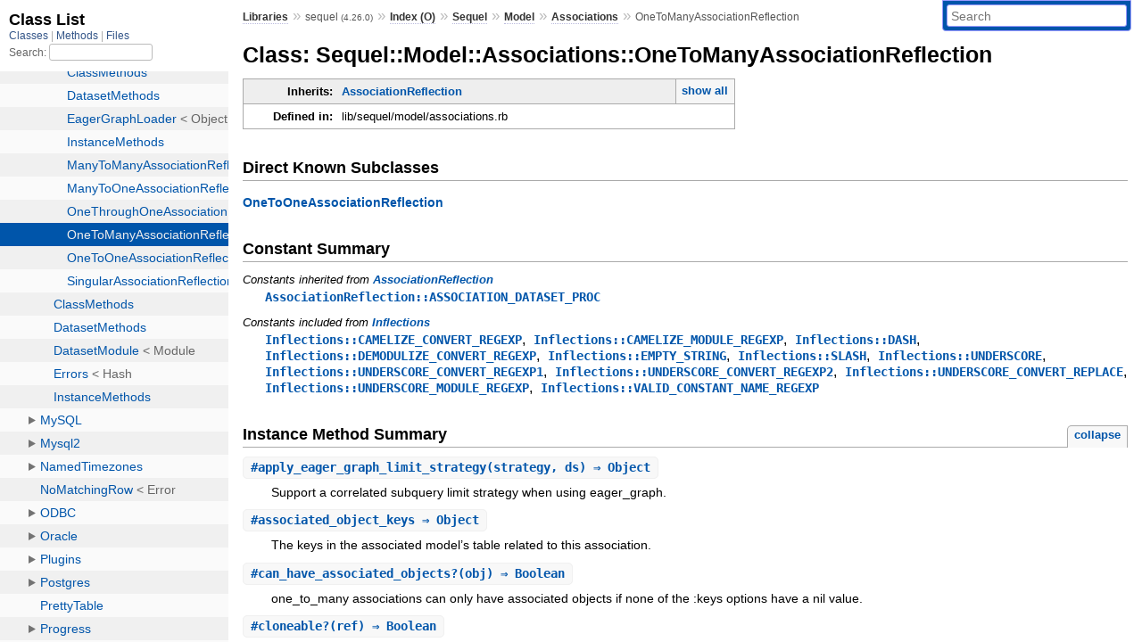

--- FILE ---
content_type: text/html; charset=utf-8
request_url: https://www.rubydoc.info/gems/sequel/4.26.0/Sequel/Model/Associations/OneToManyAssociationReflection
body_size: 6661
content:
<!DOCTYPE html>
<html>
  <head>
        <title>RubyDoc.info: 
      
  Class: Sequel::Model::Associations::OneToManyAssociationReflection
  
    – Documentation for sequel (4.26.0)
  
 – RubyDoc.info
</title>
<meta name="viewport" content="width=device-width, initial-scale=1.0">
<meta name="description" content="Documenting RubyGems, Stdlib, and GitHub Projects" />
  <meta name="robots" content="index, follow">
  <link rel="canonical" href="https://www.rubydoc.info/gems/sequel/4.26.0/Sequel/Model/Associations/OneToManyAssociationReflection">
  <meta property="og:title" content="RubyDoc.info: 
      
  Class: Sequel::Model::Associations::OneToManyAssociationReflection
  
    – Documentation for sequel (4.26.0)
  
 – RubyDoc.info
">
  <meta property="og:description" content="Documenting RubyGems, Stdlib, and GitHub Projects">
  <meta property="og:image" content="https://www.rubydoc.info/favicon.ico">
  <meta property="og:url" content="https://www.rubydoc.info/gems/sequel/4.26.0/Sequel/Model/Associations/OneToManyAssociationReflection">
  <meta property="og:type" content="website">

    
      <link rel="icon" href="/favicon.ico" type="image/png">
      <link rel="apple-touch-icon" href="/favicon.ico">
      <script type="importmap" data-turbo-track="reload">{
  "imports": {
    "application": "/assets/application-524bab28.js",
    "yard": "/assets/yard-781b1814.js",
    "@hotwired/turbo-rails": "/assets/turbo.min-ad2c7b86.js",
    "@hotwired/stimulus": "/assets/stimulus.min-4b1e420e.js",
    "@hotwired/stimulus-loading": "/assets/stimulus-loading-1fc53fe7.js",
    "controllers/application": "/assets/controllers/application-3affb389.js",
    "controllers": "/assets/controllers/index-ee64e1f1.js",
    "controllers/modal_controller": "/assets/controllers/modal_controller-b70d9f9e.js",
    "controllers/path_rewriter_controller": "/assets/controllers/path_rewriter_controller-608cb111.js",
    "controllers/path_saver_controller": "/assets/controllers/path_saver_controller-8ac37b05.js",
    "controllers/rewrite_link_controller": "/assets/controllers/rewrite_link_controller-0d0815e7.js"
  }
}</script>
<link rel="modulepreload" href="/assets/application-524bab28.js">
<link rel="modulepreload" href="/assets/yard-781b1814.js">
<link rel="modulepreload" href="/assets/turbo.min-ad2c7b86.js">
<link rel="modulepreload" href="/assets/stimulus.min-4b1e420e.js">
<link rel="modulepreload" href="/assets/stimulus-loading-1fc53fe7.js">
<link rel="modulepreload" href="/assets/controllers/application-3affb389.js">
<link rel="modulepreload" href="/assets/controllers/index-ee64e1f1.js">
<link rel="modulepreload" href="/assets/controllers/modal_controller-b70d9f9e.js">
<link rel="modulepreload" href="/assets/controllers/path_rewriter_controller-608cb111.js">
<link rel="modulepreload" href="/assets/controllers/path_saver_controller-8ac37b05.js">
<link rel="modulepreload" href="/assets/controllers/rewrite_link_controller-0d0815e7.js">
<script type="d14df20ff98c015904017d02-module">import "yard"</script>
      <link rel="stylesheet" href="/assets/css/style.css" type="text/css" media="screen" charset="utf-8" />
      <link rel="stylesheet" href="/assets/css/custom.css" type="text/css" media="screen" charset="utf-8" />
    <link rel="stylesheet" href="/assets/css/common.css" type="text/css" media="screen" charset="utf-8" />
      <!-- Google tag (gtag.js) -->
  <script async src="https://www.googletagmanager.com/gtag/js?id=G-DKFNF5C40V" type="d14df20ff98c015904017d02-text/javascript"></script>
  <script type="d14df20ff98c015904017d02-text/javascript">
    window.dataLayer = window.dataLayer || [];
    if (window.gtag) {
      setTimeout(() => {
        gtag('event', 'page_view', {
          page_title: document.title,
          page_location: window.location.href,
        });
      }, 1000);
    } else {
      function gtag(){dataLayer.push(arguments);}
      gtag('consent', 'update', {
      'ad_user_data': 'denied',
      'ad_personalization': 'denied',
      'ad_storage': 'denied',
      'analytics_storage': 'denied'
      });
      gtag('js', new Date());
      gtag('config', 'G-DKFNF5C40V');
    }
  </script>

  </head>
  <body>
    
<script type="d14df20ff98c015904017d02-text/javascript">
  window.yard_library_name = 'sequel';
  window.yard_library_version = '4.26.0';
</script>

  <link rel="stylesheet" href="/static/gems/sequel/4.26.0/css/style.css?1765657798" type="text/css" />

  <link rel="stylesheet" href="/static/gems/sequel/4.26.0/css/common.css?1765657798" type="text/css" />

  <link rel="stylesheet" href="/static/gems/sequel/4.26.0/css/custom.css?1765657798" type="text/css" />

<script type="d14df20ff98c015904017d02-text/javascript" charset="utf-8">
  pathId = "Sequel::Model::Associations::OneToManyAssociationReflection"
  relpath = '/';
  docsPrefix = '/gems/sequel/4.26.0';
  listPrefix = '/list/gems/sequel/4.26.0';
  searchPrefix = '/search/gems/sequel/4.26.0';
</script>


  <script type="d14df20ff98c015904017d02-text/javascript" charset="utf-8" src="/static/gems/sequel/4.26.0/js/jquery.js?1765657798"></script>

  <script type="d14df20ff98c015904017d02-text/javascript" charset="utf-8" src="/static/gems/sequel/4.26.0/js/app.js?1765657798"></script>

  <script type="d14df20ff98c015904017d02-text/javascript" charset="utf-8" src="/static/gems/sequel/4.26.0/js/autocomplete.js?1765657798"></script>

  <script type="d14df20ff98c015904017d02-text/javascript" charset="utf-8" src="/static/gems/sequel/4.26.0/js/rubydoc_custom.js?1746321791"></script>

<div class="nav_wrap">
  <iframe id="nav" src="/list/gems/sequel/4.26.0/class?1"></iframe>
  <div id="resizer"></div>
</div>
<div id="main" tabindex="-1">
  <div id="header">
    <form class="search" method="get" action="/search/gems/sequel/4.26.0">
  <input name="q" type="search" placeholder="Search" id="search_box" size="30" value="" />
</form>
<script type="d14df20ff98c015904017d02-text/javascript" charset="utf-8">
  $(function() {
    $('#search_box').autocomplete($('#search_box').parent().attr('action'), {
      width: 200,
      formatItem: function(item) {
        var values = item[0].split(",");
        return values[0] + (values[1] == '' ? "" : " <small>(" + values[1] + ")</small>");
      }
    }).result(function(event, item) {
      var values = item[0].split(",")
      $('#search_box').val(values[1]);
      location.href = values[3];
      return false;
    });
  });
</script>

<div id="menu">
  
    <a href="/gems" target="_top">Libraries</a> &raquo;
    <span class="title">sequel <small>(4.26.0)</small></span>
  
  
    &raquo;
    <a href="/gems/sequel/4.26.0/index">Index (O)</a> &raquo;
    <span class='title'><span class='object_link'><a href="/gems/sequel/4.26.0/Sequel" title="Sequel (module)">Sequel</a></span></span> &raquo; <span class='title'><span class='object_link'><a href="/gems/sequel/4.26.0/Sequel/Model" title="Sequel::Model (class)">Model</a></span></span> &raquo; <span class='title'><span class='object_link'><a href="/gems/sequel/4.26.0/Sequel/Model/Associations" title="Sequel::Model::Associations (module)">Associations</a></span></span>
     &raquo; 
    <span class='title'>OneToManyAssociationReflection</span>
  
</div>

    <div id="search">
  
    <a class="full_list_link" id="class_list_link"
        href="/list/gems/sequel/4.26.0/class">

        <svg width="24" height="24">
          <rect x="0" y="4" width="24" height="4" rx="1" ry="1"></rect>
          <rect x="0" y="12" width="24" height="4" rx="1" ry="1"></rect>
          <rect x="0" y="20" width="24" height="4" rx="1" ry="1"></rect>
        </svg>
    </a>
  
</div>
    <div class="clear"></div>
  </div>
  <div id="content"><h1>Class: Sequel::Model::Associations::OneToManyAssociationReflection
  
  
  
</h1>
<div class="box_info">
  
  <dl>
    <dt>Inherits:</dt>
    <dd>
      <span class="inheritName"><span class='object_link'><a href="/gems/sequel/4.26.0/Sequel/Model/Associations/AssociationReflection" title="Sequel::Model::Associations::AssociationReflection (class)">AssociationReflection</a></span></span>
      
        <ul class="fullTree">
          <li><span class='object_link'><a href="/gems/sequel/4.26.0/Object" title="Object (class)">Object</a></span></li>
          
            <li class="next"><span class='object_link'><a href="/gems/sequel/4.26.0/Hash" title="Hash (class)">Hash</a></span></li>
          
            <li class="next"><span class='object_link'><a href="/gems/sequel/4.26.0/Sequel/Model/Associations/AssociationReflection" title="Sequel::Model::Associations::AssociationReflection (class)">AssociationReflection</a></span></li>
          
            <li class="next">Sequel::Model::Associations::OneToManyAssociationReflection</li>
          
        </ul>
        <a href="#" class="inheritanceTree">show all</a>
      
    </dd>
  </dl>
  

  
  
  
  
  

  

  
  <dl>
    <dt>Defined in:</dt>
    <dd>lib/sequel/model/associations.rb</dd>
  </dl>
  
</div>

<div id="subclasses">
  <h2>Direct Known Subclasses</h2>
  <p class="children"><span class='object_link'><a href="/gems/sequel/4.26.0/Sequel/Model/Associations/OneToOneAssociationReflection" title="Sequel::Model::Associations::OneToOneAssociationReflection (class)">OneToOneAssociationReflection</a></span></p>
</div>



  <h2>Constant Summary</h2>
  
  <h3 class="inherited">Constants inherited
     from <span class='object_link'><a href="/gems/sequel/4.26.0/Sequel/Model/Associations/AssociationReflection" title="Sequel::Model::Associations::AssociationReflection (class)">AssociationReflection</a></span></h3>
  <p class="inherited"><span class='object_link'><a href="/gems/sequel/4.26.0/Sequel/Model/Associations/AssociationReflection#ASSOCIATION_DATASET_PROC-constant" title="Sequel::Model::Associations::AssociationReflection::ASSOCIATION_DATASET_PROC (constant)">AssociationReflection::ASSOCIATION_DATASET_PROC</a></span></p>

  
  
  <h3 class="inherited">Constants included
     from <span class='object_link'><a href="/gems/sequel/4.26.0/Sequel/Inflections" title="Sequel::Inflections (module)">Inflections</a></span></h3>
  <p class="inherited"><span class='object_link'><a href="/gems/sequel/4.26.0/Sequel/Inflections#CAMELIZE_CONVERT_REGEXP-constant" title="Sequel::Inflections::CAMELIZE_CONVERT_REGEXP (constant)">Inflections::CAMELIZE_CONVERT_REGEXP</a></span>, <span class='object_link'><a href="/gems/sequel/4.26.0/Sequel/Inflections#CAMELIZE_MODULE_REGEXP-constant" title="Sequel::Inflections::CAMELIZE_MODULE_REGEXP (constant)">Inflections::CAMELIZE_MODULE_REGEXP</a></span>, <span class='object_link'><a href="/gems/sequel/4.26.0/Sequel/Inflections#DASH-constant" title="Sequel::Inflections::DASH (constant)">Inflections::DASH</a></span>, <span class='object_link'><a href="/gems/sequel/4.26.0/Sequel/Inflections#DEMODULIZE_CONVERT_REGEXP-constant" title="Sequel::Inflections::DEMODULIZE_CONVERT_REGEXP (constant)">Inflections::DEMODULIZE_CONVERT_REGEXP</a></span>, <span class='object_link'><a href="/gems/sequel/4.26.0/Sequel/Inflections#EMPTY_STRING-constant" title="Sequel::Inflections::EMPTY_STRING (constant)">Inflections::EMPTY_STRING</a></span>, <span class='object_link'><a href="/gems/sequel/4.26.0/Sequel/Inflections#SLASH-constant" title="Sequel::Inflections::SLASH (constant)">Inflections::SLASH</a></span>, <span class='object_link'><a href="/gems/sequel/4.26.0/Sequel/Inflections#UNDERSCORE-constant" title="Sequel::Inflections::UNDERSCORE (constant)">Inflections::UNDERSCORE</a></span>, <span class='object_link'><a href="/gems/sequel/4.26.0/Sequel/Inflections#UNDERSCORE_CONVERT_REGEXP1-constant" title="Sequel::Inflections::UNDERSCORE_CONVERT_REGEXP1 (constant)">Inflections::UNDERSCORE_CONVERT_REGEXP1</a></span>, <span class='object_link'><a href="/gems/sequel/4.26.0/Sequel/Inflections#UNDERSCORE_CONVERT_REGEXP2-constant" title="Sequel::Inflections::UNDERSCORE_CONVERT_REGEXP2 (constant)">Inflections::UNDERSCORE_CONVERT_REGEXP2</a></span>, <span class='object_link'><a href="/gems/sequel/4.26.0/Sequel/Inflections#UNDERSCORE_CONVERT_REPLACE-constant" title="Sequel::Inflections::UNDERSCORE_CONVERT_REPLACE (constant)">Inflections::UNDERSCORE_CONVERT_REPLACE</a></span>, <span class='object_link'><a href="/gems/sequel/4.26.0/Sequel/Inflections#UNDERSCORE_MODULE_REGEXP-constant" title="Sequel::Inflections::UNDERSCORE_MODULE_REGEXP (constant)">Inflections::UNDERSCORE_MODULE_REGEXP</a></span>, <span class='object_link'><a href="/gems/sequel/4.26.0/Sequel/Inflections#VALID_CONSTANT_NAME_REGEXP-constant" title="Sequel::Inflections::VALID_CONSTANT_NAME_REGEXP (constant)">Inflections::VALID_CONSTANT_NAME_REGEXP</a></span></p>





  
    <h2>
      Instance Method Summary
      <small><a href="#" class="summary_toggle">collapse</a></small>
    </h2>

    <ul class="summary">
      
        <li class="public ">
  <span class="summary_signature">
    
      <a href="/gems/sequel/4.26.0/Sequel/Model/Associations/OneToManyAssociationReflection#apply_eager_graph_limit_strategy-instance_method" title="#apply_eager_graph_limit_strategy (instance method)">#<strong>apply_eager_graph_limit_strategy</strong>(strategy, ds)  &#x21d2; Object </a>
    

    
  </span>
  
  
  
  
  
  
  

  
    <span class="summary_desc"><div class='inline'>
<p>Support a correlated subquery limit strategy when using eager_graph.</p>
</div></span>
  
</li>

      
        <li class="public ">
  <span class="summary_signature">
    
      <a href="/gems/sequel/4.26.0/Sequel/Model/Associations/OneToManyAssociationReflection#associated_object_keys-instance_method" title="#associated_object_keys (instance method)">#<strong>associated_object_keys</strong>  &#x21d2; Object </a>
    

    
  </span>
  
  
  
  
  
  
  

  
    <span class="summary_desc"><div class='inline'>
<p>The keys in the associated model’s table related to this association.</p>
</div></span>
  
</li>

      
        <li class="public ">
  <span class="summary_signature">
    
      <a href="/gems/sequel/4.26.0/Sequel/Model/Associations/OneToManyAssociationReflection#can_have_associated_objects%3F-instance_method" title="#can_have_associated_objects? (instance method)">#<strong>can_have_associated_objects?</strong>(obj)  &#x21d2; Boolean </a>
    

    
  </span>
  
  
  
  
  
  
  

  
    <span class="summary_desc"><div class='inline'>
<p>one_to_many associations can only have associated objects if none of the :keys options have a nil value.</p>
</div></span>
  
</li>

      
        <li class="public ">
  <span class="summary_signature">
    
      <a href="/gems/sequel/4.26.0/Sequel/Model/Associations/OneToManyAssociationReflection#cloneable%3F-instance_method" title="#cloneable? (instance method)">#<strong>cloneable?</strong>(ref)  &#x21d2; Boolean </a>
    

    
  </span>
  
  
  
  
  
  
  

  
    <span class="summary_desc"><div class='inline'>
<p>one_to_many and one_to_one associations can be clones.</p>
</div></span>
  
</li>

      
        <li class="public ">
  <span class="summary_signature">
    
      <a href="/gems/sequel/4.26.0/Sequel/Model/Associations/OneToManyAssociationReflection#default_key-instance_method" title="#default_key (instance method)">#<strong>default_key</strong>  &#x21d2; Object </a>
    

    
  </span>
  
  
  
  
  
  
  

  
    <span class="summary_desc"><div class='inline'>
<p>Default foreign key name symbol for key in associated table that points to current table’s primary key.</p>
</div></span>
  
</li>

      
        <li class="public ">
  <span class="summary_signature">
    
      <a href="/gems/sequel/4.26.0/Sequel/Model/Associations/OneToManyAssociationReflection#handle_silent_modification_failure%3F-instance_method" title="#handle_silent_modification_failure? (instance method)">#<strong>handle_silent_modification_failure?</strong>  &#x21d2; Boolean </a>
    

    
  </span>
  
  
  
  
  
  
  

  
    <span class="summary_desc"><div class='inline'>
<p>Handle silent failure of add/remove methods if raise_on_save_failure is false.</p>
</div></span>
  
</li>

      
        <li class="public ">
  <span class="summary_signature">
    
      <a href="/gems/sequel/4.26.0/Sequel/Model/Associations/OneToManyAssociationReflection#predicate_key-instance_method" title="#predicate_key (instance method)">#<strong>predicate_key</strong>  &#x21d2; Object </a>
    

    
      (also: #qualified_key)
    
  </span>
  
  
  
  
  
  
  

  
    <span class="summary_desc"><div class='inline'>
<p>The hash key to use for the eager loading predicate (left side of IN (1, 2, 3)).</p>
</div></span>
  
</li>

      
        <li class="public ">
  <span class="summary_signature">
    
      <a href="/gems/sequel/4.26.0/Sequel/Model/Associations/OneToManyAssociationReflection#primary_key-instance_method" title="#primary_key (instance method)">#<strong>primary_key</strong>  &#x21d2; Object </a>
    

    
  </span>
  
  
  
  
  
  
  

  
    <span class="summary_desc"><div class='inline'>
<p>The column in the current table that the key in the associated table references.</p>
</div></span>
  
</li>

      
        <li class="public ">
  <span class="summary_signature">
    
      <a href="/gems/sequel/4.26.0/Sequel/Model/Associations/OneToManyAssociationReflection#qualified_primary_key-instance_method" title="#qualified_primary_key (instance method)">#<strong>qualified_primary_key</strong>  &#x21d2; Object </a>
    

    
  </span>
  
  
  
  
  
  
  

  
    <span class="summary_desc"><div class='inline'>
<p>#primary_key qualified by the current table.</p>
</div></span>
  
</li>

      
        <li class="public ">
  <span class="summary_signature">
    
      <a href="/gems/sequel/4.26.0/Sequel/Model/Associations/OneToManyAssociationReflection#reciprocal_array%3F-instance_method" title="#reciprocal_array? (instance method)">#<strong>reciprocal_array?</strong>  &#x21d2; Boolean </a>
    

    
  </span>
  
  
  
  
  
  
  

  
    <span class="summary_desc"><div class='inline'>
<p>Whether the reciprocal of this association returns an array of objects instead of a single object, false for a one_to_many association.</p>
</div></span>
  
</li>

      
        <li class="public ">
  <span class="summary_signature">
    
      <a href="/gems/sequel/4.26.0/Sequel/Model/Associations/OneToManyAssociationReflection#remove_before_destroy%3F-instance_method" title="#remove_before_destroy? (instance method)">#<strong>remove_before_destroy?</strong>  &#x21d2; Boolean </a>
    

    
  </span>
  
  
  
  
  
  
  

  
    <span class="summary_desc"><div class='inline'>
<p>Destroying one_to_many associated objects automatically deletes the foreign key.</p>
</div></span>
  
</li>

      
        <li class="public ">
  <span class="summary_signature">
    
      <a href="/gems/sequel/4.26.0/Sequel/Model/Associations/OneToManyAssociationReflection#remove_should_check_existing%3F-instance_method" title="#remove_should_check_existing? (instance method)">#<strong>remove_should_check_existing?</strong>  &#x21d2; Boolean </a>
    

    
  </span>
  
  
  
  
  
  
  

  
    <span class="summary_desc"><div class='inline'>
<p>The one_to_many association needs to check that an object to be removed already is associated.</p>
</div></span>
  
</li>

      
        <li class="public ">
  <span class="summary_signature">
    
      <a href="/gems/sequel/4.26.0/Sequel/Model/Associations/OneToManyAssociationReflection#set_reciprocal_to_self%3F-instance_method" title="#set_reciprocal_to_self? (instance method)">#<strong>set_reciprocal_to_self?</strong>  &#x21d2; Boolean </a>
    

    
  </span>
  
  
  
  
  
  
  

  
    <span class="summary_desc"><div class='inline'>
<p>One to many associations set the reciprocal to self when loading associated records.</p>
</div></span>
  
</li>

      
    </ul>
  


  
  
  
  
  
  
  
  
  <h3 class="inherited">Methods inherited from <span class='object_link'><a href="/gems/sequel/4.26.0/Sequel/Model/Associations/AssociationReflection" title="Sequel::Model::Associations::AssociationReflection (class)">AssociationReflection</a></span></h3>
  <p class="inherited"><span class='object_link'><a href="/gems/sequel/4.26.0/Sequel/Model/Associations/AssociationReflection#_add_method-instance_method" title="Sequel::Model::Associations::AssociationReflection#_add_method (method)">#_add_method</a></span>, <span class='object_link'><a href="/gems/sequel/4.26.0/Sequel/Model/Associations/AssociationReflection#_remove_all_method-instance_method" title="Sequel::Model::Associations::AssociationReflection#_remove_all_method (method)">#_remove_all_method</a></span>, <span class='object_link'><a href="/gems/sequel/4.26.0/Sequel/Model/Associations/AssociationReflection#_remove_method-instance_method" title="Sequel::Model::Associations::AssociationReflection#_remove_method (method)">#_remove_method</a></span>, <span class='object_link'><a href="/gems/sequel/4.26.0/Sequel/Model/Associations/AssociationReflection#_setter_method-instance_method" title="Sequel::Model::Associations::AssociationReflection#_setter_method (method)">#_setter_method</a></span>, <span class='object_link'><a href="/gems/sequel/4.26.0/Sequel/Model/Associations/AssociationReflection#add_method-instance_method" title="Sequel::Model::Associations::AssociationReflection#add_method (method)">#add_method</a></span>, <span class='object_link'><a href="/gems/sequel/4.26.0/Sequel/Model/Associations/AssociationReflection#apply_dataset_changes-instance_method" title="Sequel::Model::Associations::AssociationReflection#apply_dataset_changes (method)">#apply_dataset_changes</a></span>, <span class='object_link'><a href="/gems/sequel/4.26.0/Sequel/Model/Associations/AssociationReflection#apply_distinct_on_eager_limit_strategy-instance_method" title="Sequel::Model::Associations::AssociationReflection#apply_distinct_on_eager_limit_strategy (method)">#apply_distinct_on_eager_limit_strategy</a></span>, <span class='object_link'><a href="/gems/sequel/4.26.0/Sequel/Model/Associations/AssociationReflection#apply_eager_dataset_changes-instance_method" title="Sequel::Model::Associations::AssociationReflection#apply_eager_dataset_changes (method)">#apply_eager_dataset_changes</a></span>, <span class='object_link'><a href="/gems/sequel/4.26.0/Sequel/Model/Associations/AssociationReflection#apply_eager_limit_strategy-instance_method" title="Sequel::Model::Associations::AssociationReflection#apply_eager_limit_strategy (method)">#apply_eager_limit_strategy</a></span>, <span class='object_link'><a href="/gems/sequel/4.26.0/Sequel/Model/Associations/AssociationReflection#apply_ruby_eager_limit_strategy-instance_method" title="Sequel::Model::Associations::AssociationReflection#apply_ruby_eager_limit_strategy (method)">#apply_ruby_eager_limit_strategy</a></span>, <span class='object_link'><a href="/gems/sequel/4.26.0/Sequel/Model/Associations/AssociationReflection#apply_window_function_eager_limit_strategy-instance_method" title="Sequel::Model::Associations::AssociationReflection#apply_window_function_eager_limit_strategy (method)">#apply_window_function_eager_limit_strategy</a></span>, <span class='object_link'><a href="/gems/sequel/4.26.0/Sequel/Model/Associations/AssociationReflection#assign_singular%3F-instance_method" title="Sequel::Model::Associations::AssociationReflection#assign_singular? (method)">#assign_singular?</a></span>, <span class='object_link'><a href="/gems/sequel/4.26.0/Sequel/Model/Associations/AssociationReflection#associated_class-instance_method" title="Sequel::Model::Associations::AssociationReflection#associated_class (method)">#associated_class</a></span>, <span class='object_link'><a href="/gems/sequel/4.26.0/Sequel/Model/Associations/AssociationReflection#associated_dataset-instance_method" title="Sequel::Model::Associations::AssociationReflection#associated_dataset (method)">#associated_dataset</a></span>, <span class='object_link'><a href="/gems/sequel/4.26.0/Sequel/Model/Associations/AssociationReflection#association_dataset_for-instance_method" title="Sequel::Model::Associations::AssociationReflection#association_dataset_for (method)">#association_dataset_for</a></span>, <span class='object_link'><a href="/gems/sequel/4.26.0/Sequel/Model/Associations/AssociationReflection#association_dataset_proc-instance_method" title="Sequel::Model::Associations::AssociationReflection#association_dataset_proc (method)">#association_dataset_proc</a></span>, <span class='object_link'><a href="/gems/sequel/4.26.0/Sequel/Model/Associations/AssociationReflection#association_method-instance_method" title="Sequel::Model::Associations::AssociationReflection#association_method (method)">#association_method</a></span>, <span class='object_link'><a href="/gems/sequel/4.26.0/Sequel/Model/Associations/AssociationReflection#dataset_method-instance_method" title="Sequel::Model::Associations::AssociationReflection#dataset_method (method)">#dataset_method</a></span>, <span class='object_link'><a href="/gems/sequel/4.26.0/Sequel/Model/Associations/AssociationReflection#dataset_need_primary_key%3F-instance_method" title="Sequel::Model::Associations::AssociationReflection#dataset_need_primary_key? (method)">#dataset_need_primary_key?</a></span>, <span class='object_link'><a href="/gems/sequel/4.26.0/Sequel/Model/Associations/AssociationReflection#delete_row_number_column-instance_method" title="Sequel::Model::Associations::AssociationReflection#delete_row_number_column (method)">#delete_row_number_column</a></span>, <span class='object_link'><a href="/gems/sequel/4.26.0/Sequel/Model/Associations/AssociationReflection#eager_graph_lazy_dataset%3F-instance_method" title="Sequel::Model::Associations::AssociationReflection#eager_graph_lazy_dataset? (method)">#eager_graph_lazy_dataset?</a></span>, <span class='object_link'><a href="/gems/sequel/4.26.0/Sequel/Model/Associations/AssociationReflection#eager_graph_limit_strategy-instance_method" title="Sequel::Model::Associations::AssociationReflection#eager_graph_limit_strategy (method)">#eager_graph_limit_strategy</a></span>, <span class='object_link'><a href="/gems/sequel/4.26.0/Sequel/Model/Associations/AssociationReflection#eager_limit_strategy-instance_method" title="Sequel::Model::Associations::AssociationReflection#eager_limit_strategy (method)">#eager_limit_strategy</a></span>, <span class='object_link'><a href="/gems/sequel/4.26.0/Sequel/Model/Associations/AssociationReflection#eager_load_results-instance_method" title="Sequel::Model::Associations::AssociationReflection#eager_load_results (method)">#eager_load_results</a></span>, <span class='object_link'><a href="/gems/sequel/4.26.0/Sequel/Model/Associations/AssociationReflection#eager_loader_key-instance_method" title="Sequel::Model::Associations::AssociationReflection#eager_loader_key (method)">#eager_loader_key</a></span>, <span class='object_link'><a href="/gems/sequel/4.26.0/Sequel/Model/Associations/AssociationReflection#eager_loading_predicate_key-instance_method" title="Sequel::Model::Associations::AssociationReflection#eager_loading_predicate_key (method)">#eager_loading_predicate_key</a></span>, <span class='object_link'><a href="/gems/sequel/4.26.0/Sequel/Model/Associations/AssociationReflection#eager_loading_use_associated_key%3F-instance_method" title="Sequel::Model::Associations::AssociationReflection#eager_loading_use_associated_key? (method)">#eager_loading_use_associated_key?</a></span>, <span class='object_link'><a href="/gems/sequel/4.26.0/Sequel/Model/Associations/AssociationReflection#filter_by_associations_add_conditions%3F-instance_method" title="Sequel::Model::Associations::AssociationReflection#filter_by_associations_add_conditions? (method)">#filter_by_associations_add_conditions?</a></span>, <span class='object_link'><a href="/gems/sequel/4.26.0/Sequel/Model/Associations/AssociationReflection#filter_by_associations_conditions_expression-instance_method" title="Sequel::Model::Associations::AssociationReflection#filter_by_associations_conditions_expression (method)">#filter_by_associations_conditions_expression</a></span>, <span class='object_link'><a href="/gems/sequel/4.26.0/Sequel/Model/Associations/AssociationReflection#initialize_association_cache-instance_method" title="Sequel::Model::Associations::AssociationReflection#initialize_association_cache (method)">#initialize_association_cache</a></span>, <span class='object_link'><a href="/gems/sequel/4.26.0/Sequel/Model/Associations/AssociationReflection#limit_and_offset-instance_method" title="Sequel::Model::Associations::AssociationReflection#limit_and_offset (method)">#limit_and_offset</a></span>, <span class='object_link'><a href="/gems/sequel/4.26.0/Sequel/Model/Associations/AssociationReflection#need_associated_primary_key%3F-instance_method" title="Sequel::Model::Associations::AssociationReflection#need_associated_primary_key? (method)">#need_associated_primary_key?</a></span>, <span class='object_link'><a href="/gems/sequel/4.26.0/Sequel/Model/Associations/AssociationReflection#placeholder_loader-instance_method" title="Sequel::Model::Associations::AssociationReflection#placeholder_loader (method)">#placeholder_loader</a></span>, <span class='object_link'><a href="/gems/sequel/4.26.0/Sequel/Model/Associations/AssociationReflection#predicate_key_values-instance_method" title="Sequel::Model::Associations::AssociationReflection#predicate_key_values (method)">#predicate_key_values</a></span>, <span class='object_link'><a href="/gems/sequel/4.26.0/Sequel/Model/Associations/AssociationReflection#predicate_keys-instance_method" title="Sequel::Model::Associations::AssociationReflection#predicate_keys (method)">#predicate_keys</a></span>, <span class='object_link'><a href="/gems/sequel/4.26.0/Sequel/Model/Associations/AssociationReflection#qualify-instance_method" title="Sequel::Model::Associations::AssociationReflection#qualify (method)">#qualify</a></span>, <span class='object_link'><a href="/gems/sequel/4.26.0/Sequel/Model/Associations/AssociationReflection#qualify_assoc-instance_method" title="Sequel::Model::Associations::AssociationReflection#qualify_assoc (method)">#qualify_assoc</a></span>, <span class='object_link'><a href="/gems/sequel/4.26.0/Sequel/Model/Associations/AssociationReflection#qualify_cur-instance_method" title="Sequel::Model::Associations::AssociationReflection#qualify_cur (method)">#qualify_cur</a></span>, <span class='object_link'><a href="/gems/sequel/4.26.0/Sequel/Model/Associations/AssociationReflection#reciprocal-instance_method" title="Sequel::Model::Associations::AssociationReflection#reciprocal (method)">#reciprocal</a></span>, <span class='object_link'><a href="/gems/sequel/4.26.0/Sequel/Model/Associations/AssociationReflection#remove_all_method-instance_method" title="Sequel::Model::Associations::AssociationReflection#remove_all_method (method)">#remove_all_method</a></span>, <span class='object_link'><a href="/gems/sequel/4.26.0/Sequel/Model/Associations/AssociationReflection#remove_method-instance_method" title="Sequel::Model::Associations::AssociationReflection#remove_method (method)">#remove_method</a></span>, <span class='object_link'><a href="/gems/sequel/4.26.0/Sequel/Model/Associations/AssociationReflection#returns_array%3F-instance_method" title="Sequel::Model::Associations::AssociationReflection#returns_array? (method)">#returns_array?</a></span>, <span class='object_link'><a href="/gems/sequel/4.26.0/Sequel/Model/Associations/AssociationReflection#select-instance_method" title="Sequel::Model::Associations::AssociationReflection#select (method)">#select</a></span>, <span class='object_link'><a href="/gems/sequel/4.26.0/Sequel/Model/Associations/AssociationReflection#setter_method-instance_method" title="Sequel::Model::Associations::AssociationReflection#setter_method (method)">#setter_method</a></span>, <span class='object_link'><a href="/gems/sequel/4.26.0/Sequel/Model/Associations/AssociationReflection#slice_range-instance_method" title="Sequel::Model::Associations::AssociationReflection#slice_range (method)">#slice_range</a></span></p>

  
  
  
  
  
  
  
  
  <h3 class="inherited">Methods included from <span class='object_link'><a href="/gems/sequel/4.26.0/Sequel/Inflections" title="Sequel::Inflections (module)">Inflections</a></span></h3>
  <p class="inherited"><span class='object_link'><a href="/gems/sequel/4.26.0/Sequel/Inflections#clear-class_method" title="Sequel::Inflections.clear (method)">clear</a></span>, <span class='object_link'><a href="/gems/sequel/4.26.0/Sequel/Inflections#irregular-class_method" title="Sequel::Inflections.irregular (method)">irregular</a></span>, <span class='object_link'><a href="/gems/sequel/4.26.0/Sequel/Inflections#plural-class_method" title="Sequel::Inflections.plural (method)">plural</a></span>, <span class='object_link'><a href="/gems/sequel/4.26.0/Sequel/Inflections#singular-class_method" title="Sequel::Inflections.singular (method)">singular</a></span>, <span class='object_link'><a href="/gems/sequel/4.26.0/Sequel/Inflections#uncountable-class_method" title="Sequel::Inflections.uncountable (method)">uncountable</a></span></p>

  
  
  
  
  
  
  
  
  <h3 class="inherited">Methods inherited from <span class='object_link'><a href="/gems/sequel/4.26.0/Hash" title="Hash (class)">Hash</a></span></h3>
  <p class="inherited"><span class='object_link'><a href="/gems/sequel/4.26.0/Hash#&-instance_method" title="Hash#&amp; (method)">#&</a></span>, <span class='object_link'><a href="/gems/sequel/4.26.0/Hash#case-instance_method" title="Hash#case (method)">#case</a></span>, <span class='object_link'><a href="/gems/sequel/4.26.0/Hash#hstore-instance_method" title="Hash#hstore (method)">#hstore</a></span>, <span class='object_link'><a href="/gems/sequel/4.26.0/Hash#pg_json-instance_method" title="Hash#pg_json (method)">#pg_json</a></span>, <span class='object_link'><a href="/gems/sequel/4.26.0/Hash#pg_jsonb-instance_method" title="Hash#pg_jsonb (method)">#pg_jsonb</a></span>, <span class='object_link'><a href="/gems/sequel/4.26.0/Hash#sql_expr-instance_method" title="Hash#sql_expr (method)">#sql_expr</a></span>, <span class='object_link'><a href="/gems/sequel/4.26.0/Hash#sql_negate-instance_method" title="Hash#sql_negate (method)">#sql_negate</a></span>, <span class='object_link'><a href="/gems/sequel/4.26.0/Hash#sql_or-instance_method" title="Hash#sql_or (method)">#sql_or</a></span>, <span class='object_link'><a href="/gems/sequel/4.26.0/Hash#%7C-instance_method" title="Hash#| (method)">#|</a></span>, <span class='object_link'><a href="/gems/sequel/4.26.0/Hash#~-instance_method" title="Hash#~ (method)">#~</a></span></p>


  <div id="instance_method_details" class="method_details_list">
    <h2>Instance Method Details</h2>

    
      <div class="method_details first">
  <h3 class="signature first" id="apply_eager_graph_limit_strategy-instance_method">
  
    #<strong>apply_eager_graph_limit_strategy</strong>(strategy, ds)  &#x21d2; <tt><span class='object_link'><a href="/gems/sequel/4.26.0/Object" title="Object (class)">Object</a></span></tt> 
  

  

  
</h3><script type="d14df20ff98c015904017d02-text/javascript">
$(document.getElementById("apply_eager_graph_limit_strategy-instance_method")).prepend(
  '<a class="permalink" href="/gems/sequel/4.26.0/Sequel%2FModel%2FAssociations%2FOneToManyAssociationReflection:apply_eager_graph_limit_strategy">permalink</a>');
</script>
<div class="docstring">
  <div class="discussion">
    
<p>Support a correlated subquery limit strategy when using eager_graph.</p>


  </div>
</div>
<div class="tags">
  

</div><table class="source_code">
  <tr>
    <td>
      <pre class="lines">


889
890
891
892
893
894
895
896</pre>
    </td>
    <td>
      <pre class="code"><span class="info file"># File 'lib/sequel/model/associations.rb', line 889</span>

<span class='kw'>def</span> <span class='id identifier rubyid_apply_eager_graph_limit_strategy'>apply_eager_graph_limit_strategy</span><span class='lparen'>(</span><span class='id identifier rubyid_strategy'>strategy</span><span class='comma'>,</span> <span class='id identifier rubyid_ds'>ds</span><span class='rparen'>)</span>
  <span class='kw'>case</span> <span class='id identifier rubyid_strategy'>strategy</span>
  <span class='kw'>when</span> <span class='symbol'>:correlated_subquery</span>
    <span class='id identifier rubyid_apply_correlated_subquery_limit_strategy'>apply_correlated_subquery_limit_strategy</span><span class='lparen'>(</span><span class='id identifier rubyid_ds'>ds</span><span class='rparen'>)</span>
  <span class='kw'>else</span>
    <span class='kw'>super</span>
  <span class='kw'>end</span>
<span class='kw'>end</span></pre>
    </td>
  </tr>
</table>
</div>
    
      <div class="method_details ">
  <h3 class="signature " id="associated_object_keys-instance_method">
  
    #<strong>associated_object_keys</strong>  &#x21d2; <tt><span class='object_link'><a href="/gems/sequel/4.26.0/Object" title="Object (class)">Object</a></span></tt> 
  

  

  
</h3><script type="d14df20ff98c015904017d02-text/javascript">
$(document.getElementById("associated_object_keys-instance_method")).prepend(
  '<a class="permalink" href="/gems/sequel/4.26.0/Sequel%2FModel%2FAssociations%2FOneToManyAssociationReflection:associated_object_keys">permalink</a>');
</script>
<div class="docstring">
  <div class="discussion">
    
<p>The keys in the associated model’s table related to this association</p>


  </div>
</div>
<div class="tags">
  

</div><table class="source_code">
  <tr>
    <td>
      <pre class="lines">


899
900
901</pre>
    </td>
    <td>
      <pre class="code"><span class="info file"># File 'lib/sequel/model/associations.rb', line 899</span>

<span class='kw'>def</span> <span class='id identifier rubyid_associated_object_keys'>associated_object_keys</span>
  <span class='kw'>self</span><span class='lbracket'>[</span><span class='symbol'>:keys</span><span class='rbracket'>]</span>
<span class='kw'>end</span></pre>
    </td>
  </tr>
</table>
</div>
    
      <div class="method_details ">
  <h3 class="signature " id="can_have_associated_objects?-instance_method">
  
    #<strong>can_have_associated_objects?</strong>(obj)  &#x21d2; <tt>Boolean</tt> 
  

  

  
</h3><script type="d14df20ff98c015904017d02-text/javascript">
$(document.getElementById("can_have_associated_objects?-instance_method")).prepend(
  '<a class="permalink" href="/gems/sequel/4.26.0/Sequel%2FModel%2FAssociations%2FOneToManyAssociationReflection:can_have_associated_objects%3F">permalink</a>');
</script>
<div class="docstring">
  <div class="discussion">
    
<p>one_to_many associations can only have associated objects if none of the :keys options have a nil value.</p>


  </div>
</div>
<div class="tags">
  
<p class="tag_title">Returns:</p>
<ul class="return">
  
    <li>
      
      
        <span class='type'>(<tt>Boolean</tt>)</span>
      
      
      
    </li>
  
</ul>

</div><table class="source_code">
  <tr>
    <td>
      <pre class="lines">


905
906
907</pre>
    </td>
    <td>
      <pre class="code"><span class="info file"># File 'lib/sequel/model/associations.rb', line 905</span>

<span class='kw'>def</span> <span class='id identifier rubyid_can_have_associated_objects?'>can_have_associated_objects?</span><span class='lparen'>(</span><span class='id identifier rubyid_obj'>obj</span><span class='rparen'>)</span>
  <span class='op'>!</span><span class='kw'>self</span><span class='lbracket'>[</span><span class='symbol'>:primary_keys</span><span class='rbracket'>]</span><span class='period'>.</span><span class='id identifier rubyid_any?'>any?</span><span class='lbrace'>{</span><span class='op'>|</span><span class='id identifier rubyid_k'>k</span><span class='op'>|</span> <span class='id identifier rubyid_obj'>obj</span><span class='period'>.</span><span class='id identifier rubyid_get_column_value'>get_column_value</span><span class='lparen'>(</span><span class='id identifier rubyid_k'>k</span><span class='rparen'>)</span><span class='period'>.</span><span class='id identifier rubyid_nil?'>nil?</span><span class='rbrace'>}</span>
<span class='kw'>end</span></pre>
    </td>
  </tr>
</table>
</div>
    
      <div class="method_details ">
  <h3 class="signature " id="cloneable?-instance_method">
  
    #<strong>cloneable?</strong>(ref)  &#x21d2; <tt>Boolean</tt> 
  

  

  
</h3><script type="d14df20ff98c015904017d02-text/javascript">
$(document.getElementById("cloneable?-instance_method")).prepend(
  '<a class="permalink" href="/gems/sequel/4.26.0/Sequel%2FModel%2FAssociations%2FOneToManyAssociationReflection:cloneable%3F">permalink</a>');
</script>
<div class="docstring">
  <div class="discussion">
    
<p>one_to_many and one_to_one associations can be clones</p>


  </div>
</div>
<div class="tags">
  
<p class="tag_title">Returns:</p>
<ul class="return">
  
    <li>
      
      
        <span class='type'>(<tt>Boolean</tt>)</span>
      
      
      
    </li>
  
</ul>

</div><table class="source_code">
  <tr>
    <td>
      <pre class="lines">


910
911
912</pre>
    </td>
    <td>
      <pre class="code"><span class="info file"># File 'lib/sequel/model/associations.rb', line 910</span>

<span class='kw'>def</span> <span class='id identifier rubyid_cloneable?'>cloneable?</span><span class='lparen'>(</span><span class='id identifier rubyid_ref'>ref</span><span class='rparen'>)</span>
  <span class='id identifier rubyid_ref'>ref</span><span class='lbracket'>[</span><span class='symbol'>:type</span><span class='rbracket'>]</span> <span class='op'>==</span> <span class='symbol'>:one_to_many</span> <span class='op'>||</span> <span class='id identifier rubyid_ref'>ref</span><span class='lbracket'>[</span><span class='symbol'>:type</span><span class='rbracket'>]</span> <span class='op'>==</span> <span class='symbol'>:one_to_one</span>
<span class='kw'>end</span></pre>
    </td>
  </tr>
</table>
</div>
    
      <div class="method_details ">
  <h3 class="signature " id="default_key-instance_method">
  
    #<strong>default_key</strong>  &#x21d2; <tt><span class='object_link'><a href="/gems/sequel/4.26.0/Object" title="Object (class)">Object</a></span></tt> 
  

  

  
</h3><script type="d14df20ff98c015904017d02-text/javascript">
$(document.getElementById("default_key-instance_method")).prepend(
  '<a class="permalink" href="/gems/sequel/4.26.0/Sequel%2FModel%2FAssociations%2FOneToManyAssociationReflection:default_key">permalink</a>');
</script>
<div class="docstring">
  <div class="discussion">
    
<p>Default foreign key name symbol for key in associated table that points to current table’s primary key.</p>


  </div>
</div>
<div class="tags">
  

</div><table class="source_code">
  <tr>
    <td>
      <pre class="lines">


916
917
918</pre>
    </td>
    <td>
      <pre class="code"><span class="info file"># File 'lib/sequel/model/associations.rb', line 916</span>

<span class='kw'>def</span> <span class='id identifier rubyid_default_key'>default_key</span>
  <span class='symbol'>:&quot;#{</span><span class='id identifier rubyid_underscore'>underscore</span><span class='lparen'>(</span><span class='id identifier rubyid_demodulize'>demodulize</span><span class='lparen'>(</span><span class='kw'>self</span><span class='lbracket'>[</span><span class='symbol'>:model</span><span class='rbracket'>]</span><span class='period'>.</span><span class='id identifier rubyid_name'>name</span><span class='rparen'>)</span><span class='rparen'>)</span><span class='embexpr_end'>}</span><span class='tstring_content'>_id</span><span class='tstring_end'>&quot;</span></span>
<span class='kw'>end</span></pre>
    </td>
  </tr>
</table>
</div>
    
      <div class="method_details ">
  <h3 class="signature " id="handle_silent_modification_failure?-instance_method">
  
    #<strong>handle_silent_modification_failure?</strong>  &#x21d2; <tt>Boolean</tt> 
  

  

  
</h3><script type="d14df20ff98c015904017d02-text/javascript">
$(document.getElementById("handle_silent_modification_failure?-instance_method")).prepend(
  '<a class="permalink" href="/gems/sequel/4.26.0/Sequel%2FModel%2FAssociations%2FOneToManyAssociationReflection:handle_silent_modification_failure%3F">permalink</a>');
</script>
<div class="docstring">
  <div class="discussion">
    
<p>Handle silent failure of add/remove methods if raise_on_save_failure is false.</p>


  </div>
</div>
<div class="tags">
  
<p class="tag_title">Returns:</p>
<ul class="return">
  
    <li>
      
      
        <span class='type'>(<tt>Boolean</tt>)</span>
      
      
      
    </li>
  
</ul>

</div><table class="source_code">
  <tr>
    <td>
      <pre class="lines">


921
922
923</pre>
    </td>
    <td>
      <pre class="code"><span class="info file"># File 'lib/sequel/model/associations.rb', line 921</span>

<span class='kw'>def</span> <span class='id identifier rubyid_handle_silent_modification_failure?'>handle_silent_modification_failure?</span>
  <span class='kw'>self</span><span class='lbracket'>[</span><span class='symbol'>:raise_on_save_failure</span><span class='rbracket'>]</span> <span class='op'>==</span> <span class='kw'>false</span>
<span class='kw'>end</span></pre>
    </td>
  </tr>
</table>
</div>
    
      <div class="method_details ">
  <h3 class="signature " id="predicate_key-instance_method">
  
    #<strong>predicate_key</strong>  &#x21d2; <tt><span class='object_link'><a href="/gems/sequel/4.26.0/Object" title="Object (class)">Object</a></span></tt> 
  

  
    <span class="aliases">Also known as:
    <span class="names"><span id='qualified_key-instance_method'>qualified_key</span></span>
    </span>
  

  
</h3><script type="d14df20ff98c015904017d02-text/javascript">
$(document.getElementById("predicate_key-instance_method")).prepend(
  '<a class="permalink" href="/gems/sequel/4.26.0/Sequel%2FModel%2FAssociations%2FOneToManyAssociationReflection:predicate_key">permalink</a>');
</script>
<div class="docstring">
  <div class="discussion">
    
<p>The hash key to use for the eager loading predicate (left side of IN (1, 2, 3))</p>


  </div>
</div>
<div class="tags">
  

</div><table class="source_code">
  <tr>
    <td>
      <pre class="lines">


926
927
928</pre>
    </td>
    <td>
      <pre class="code"><span class="info file"># File 'lib/sequel/model/associations.rb', line 926</span>

<span class='kw'>def</span> <span class='id identifier rubyid_predicate_key'>predicate_key</span>
  <span class='id identifier rubyid_cached_fetch'>cached_fetch</span><span class='lparen'>(</span><span class='symbol'>:predicate_key</span><span class='rparen'>)</span><span class='lbrace'>{</span><span class='id identifier rubyid_qualify_assoc'>qualify_assoc</span><span class='lparen'>(</span><span class='kw'>self</span><span class='lbracket'>[</span><span class='symbol'>:key</span><span class='rbracket'>]</span><span class='rparen'>)</span><span class='rbrace'>}</span>
<span class='kw'>end</span></pre>
    </td>
  </tr>
</table>
</div>
    
      <div class="method_details ">
  <h3 class="signature " id="primary_key-instance_method">
  
    #<strong>primary_key</strong>  &#x21d2; <tt><span class='object_link'><a href="/gems/sequel/4.26.0/Object" title="Object (class)">Object</a></span></tt> 
  

  

  
</h3><script type="d14df20ff98c015904017d02-text/javascript">
$(document.getElementById("primary_key-instance_method")).prepend(
  '<a class="permalink" href="/gems/sequel/4.26.0/Sequel%2FModel%2FAssociations%2FOneToManyAssociationReflection:primary_key">permalink</a>');
</script>
<div class="docstring">
  <div class="discussion">
    
<p>The column in the current table that the key in the associated table references.</p>


  </div>
</div>
<div class="tags">
  

</div><table class="source_code">
  <tr>
    <td>
      <pre class="lines">


932
933
934</pre>
    </td>
    <td>
      <pre class="code"><span class="info file"># File 'lib/sequel/model/associations.rb', line 932</span>

<span class='kw'>def</span> <span class='id identifier rubyid_primary_key'>primary_key</span>
  <span class='kw'>self</span><span class='lbracket'>[</span><span class='symbol'>:primary_key</span><span class='rbracket'>]</span>
<span class='kw'>end</span></pre>
    </td>
  </tr>
</table>
</div>
    
      <div class="method_details ">
  <h3 class="signature " id="qualified_primary_key-instance_method">
  
    #<strong>qualified_primary_key</strong>  &#x21d2; <tt><span class='object_link'><a href="/gems/sequel/4.26.0/Object" title="Object (class)">Object</a></span></tt> 
  

  

  
</h3><script type="d14df20ff98c015904017d02-text/javascript">
$(document.getElementById("qualified_primary_key-instance_method")).prepend(
  '<a class="permalink" href="/gems/sequel/4.26.0/Sequel%2FModel%2FAssociations%2FOneToManyAssociationReflection:qualified_primary_key">permalink</a>');
</script>
<div class="docstring">
  <div class="discussion">
    
<p>#primary_key qualified by the current table</p>


  </div>
</div>
<div class="tags">
  

</div><table class="source_code">
  <tr>
    <td>
      <pre class="lines">


937
938
939</pre>
    </td>
    <td>
      <pre class="code"><span class="info file"># File 'lib/sequel/model/associations.rb', line 937</span>

<span class='kw'>def</span> <span class='id identifier rubyid_qualified_primary_key'>qualified_primary_key</span>
  <span class='id identifier rubyid_cached_fetch'>cached_fetch</span><span class='lparen'>(</span><span class='symbol'>:qualified_primary_key</span><span class='rparen'>)</span><span class='lbrace'>{</span><span class='id identifier rubyid_qualify_cur'>qualify_cur</span><span class='lparen'>(</span><span class='id identifier rubyid_primary_key'>primary_key</span><span class='rparen'>)</span><span class='rbrace'>}</span>
<span class='kw'>end</span></pre>
    </td>
  </tr>
</table>
</div>
    
      <div class="method_details ">
  <h3 class="signature " id="reciprocal_array?-instance_method">
  
    #<strong>reciprocal_array?</strong>  &#x21d2; <tt>Boolean</tt> 
  

  

  
</h3><script type="d14df20ff98c015904017d02-text/javascript">
$(document.getElementById("reciprocal_array?-instance_method")).prepend(
  '<a class="permalink" href="/gems/sequel/4.26.0/Sequel%2FModel%2FAssociations%2FOneToManyAssociationReflection:reciprocal_array%3F">permalink</a>');
</script>
<div class="docstring">
  <div class="discussion">
    
<p>Whether the reciprocal of this association returns an array of objects instead of a single object, false for a one_to_many association.</p>


  </div>
</div>
<div class="tags">
  
<p class="tag_title">Returns:</p>
<ul class="return">
  
    <li>
      
      
        <span class='type'>(<tt>Boolean</tt>)</span>
      
      
      
    </li>
  
</ul>

</div><table class="source_code">
  <tr>
    <td>
      <pre class="lines">


943
944
945</pre>
    </td>
    <td>
      <pre class="code"><span class="info file"># File 'lib/sequel/model/associations.rb', line 943</span>

<span class='kw'>def</span> <span class='id identifier rubyid_reciprocal_array?'>reciprocal_array?</span>
  <span class='kw'>false</span>
<span class='kw'>end</span></pre>
    </td>
  </tr>
</table>
</div>
    
      <div class="method_details ">
  <h3 class="signature " id="remove_before_destroy?-instance_method">
  
    #<strong>remove_before_destroy?</strong>  &#x21d2; <tt>Boolean</tt> 
  

  

  
</h3><script type="d14df20ff98c015904017d02-text/javascript">
$(document.getElementById("remove_before_destroy?-instance_method")).prepend(
  '<a class="permalink" href="/gems/sequel/4.26.0/Sequel%2FModel%2FAssociations%2FOneToManyAssociationReflection:remove_before_destroy%3F">permalink</a>');
</script>
<div class="docstring">
  <div class="discussion">
    
<p>Destroying one_to_many associated objects automatically deletes the foreign key.</p>


  </div>
</div>
<div class="tags">
  
<p class="tag_title">Returns:</p>
<ul class="return">
  
    <li>
      
      
        <span class='type'>(<tt>Boolean</tt>)</span>
      
      
      
    </li>
  
</ul>

</div><table class="source_code">
  <tr>
    <td>
      <pre class="lines">


948
949
950</pre>
    </td>
    <td>
      <pre class="code"><span class="info file"># File 'lib/sequel/model/associations.rb', line 948</span>

<span class='kw'>def</span> <span class='id identifier rubyid_remove_before_destroy?'>remove_before_destroy?</span>
  <span class='kw'>false</span>
<span class='kw'>end</span></pre>
    </td>
  </tr>
</table>
</div>
    
      <div class="method_details ">
  <h3 class="signature " id="remove_should_check_existing?-instance_method">
  
    #<strong>remove_should_check_existing?</strong>  &#x21d2; <tt>Boolean</tt> 
  

  

  
</h3><script type="d14df20ff98c015904017d02-text/javascript">
$(document.getElementById("remove_should_check_existing?-instance_method")).prepend(
  '<a class="permalink" href="/gems/sequel/4.26.0/Sequel%2FModel%2FAssociations%2FOneToManyAssociationReflection:remove_should_check_existing%3F">permalink</a>');
</script>
<div class="docstring">
  <div class="discussion">
    
<p>The one_to_many association needs to check that an object to be removed already is associated.</p>


  </div>
</div>
<div class="tags">
  
<p class="tag_title">Returns:</p>
<ul class="return">
  
    <li>
      
      
        <span class='type'>(<tt>Boolean</tt>)</span>
      
      
      
    </li>
  
</ul>

</div><table class="source_code">
  <tr>
    <td>
      <pre class="lines">


953
954
955</pre>
    </td>
    <td>
      <pre class="code"><span class="info file"># File 'lib/sequel/model/associations.rb', line 953</span>

<span class='kw'>def</span> <span class='id identifier rubyid_remove_should_check_existing?'>remove_should_check_existing?</span>
  <span class='kw'>true</span>
<span class='kw'>end</span></pre>
    </td>
  </tr>
</table>
</div>
    
      <div class="method_details ">
  <h3 class="signature " id="set_reciprocal_to_self?-instance_method">
  
    #<strong>set_reciprocal_to_self?</strong>  &#x21d2; <tt>Boolean</tt> 
  

  

  
</h3><script type="d14df20ff98c015904017d02-text/javascript">
$(document.getElementById("set_reciprocal_to_self?-instance_method")).prepend(
  '<a class="permalink" href="/gems/sequel/4.26.0/Sequel%2FModel%2FAssociations%2FOneToManyAssociationReflection:set_reciprocal_to_self%3F">permalink</a>');
</script>
<div class="docstring">
  <div class="discussion">
    
<p>One to many associations set the reciprocal to self when loading associated records.</p>


  </div>
</div>
<div class="tags">
  
<p class="tag_title">Returns:</p>
<ul class="return">
  
    <li>
      
      
        <span class='type'>(<tt>Boolean</tt>)</span>
      
      
      
    </li>
  
</ul>

</div><table class="source_code">
  <tr>
    <td>
      <pre class="lines">


958
959
960</pre>
    </td>
    <td>
      <pre class="code"><span class="info file"># File 'lib/sequel/model/associations.rb', line 958</span>

<span class='kw'>def</span> <span class='id identifier rubyid_set_reciprocal_to_self?'>set_reciprocal_to_self?</span>
  <span class='kw'>true</span>
<span class='kw'>end</span></pre>
    </td>
  </tr>
</table>
</div>
    
  </div>

</div>
  <div id="footer">
  Generated on Tue Jan 13 20:27:20 2026 by
  <a href="https://yardoc.org" title="Yay! A Ruby Documentation Tool" target="_parent">yard</a>
  0.9.38 (ruby-3.4.3).
</div>

</div>


  <script src="/cdn-cgi/scripts/7d0fa10a/cloudflare-static/rocket-loader.min.js" data-cf-settings="d14df20ff98c015904017d02-|49" defer></script><script defer src="https://static.cloudflareinsights.com/beacon.min.js/vcd15cbe7772f49c399c6a5babf22c1241717689176015" integrity="sha512-ZpsOmlRQV6y907TI0dKBHq9Md29nnaEIPlkf84rnaERnq6zvWvPUqr2ft8M1aS28oN72PdrCzSjY4U6VaAw1EQ==" data-cf-beacon='{"version":"2024.11.0","token":"9f9e821d93554a138f3a1020b738c77e","r":1,"server_timing":{"name":{"cfCacheStatus":true,"cfEdge":true,"cfExtPri":true,"cfL4":true,"cfOrigin":true,"cfSpeedBrain":true},"location_startswith":null}}' crossorigin="anonymous"></script>
</body>
</html>


--- FILE ---
content_type: text/html; charset=utf-8
request_url: https://www.rubydoc.info/list/gems/sequel/4.26.0/class?1
body_size: 17443
content:
<!DOCTYPE html>
<html>
  <head>
        <title>RubyDoc.info: 
      Class List – RubyDoc.info
</title>
<meta name="viewport" content="width=device-width, initial-scale=1.0">
<meta name="description" content="Documenting RubyGems, Stdlib, and GitHub Projects" />
  <meta name="robots" content="index, follow">
  <link rel="canonical" href="https://www.rubydoc.info/list/gems/sequel/4.26.0/class?1">
  <meta property="og:title" content="RubyDoc.info: 
      Class List – RubyDoc.info
">
  <meta property="og:description" content="Documenting RubyGems, Stdlib, and GitHub Projects">
  <meta property="og:image" content="https://www.rubydoc.info/favicon.ico?1">
  <meta property="og:url" content="https://www.rubydoc.info/list/gems/sequel/4.26.0/class?1">
  <meta property="og:type" content="website">

    
      <link rel="stylesheet" href="/assets/css/full_list.css" type="text/css" media="screen" charset="utf-8" />
    <link rel="stylesheet" href="/assets/css/common.css" type="text/css" media="screen" charset="utf-8" />
      <!-- Google tag (gtag.js) -->
  <script async src="https://www.googletagmanager.com/gtag/js?id=G-DKFNF5C40V" type="fd1371311a7358d6ef86f8f0-text/javascript"></script>
  <script type="fd1371311a7358d6ef86f8f0-text/javascript">
    window.dataLayer = window.dataLayer || [];
    if (window.gtag) {
      setTimeout(() => {
        gtag('event', 'page_view', {
          page_title: document.title,
          page_location: window.location.href,
        });
      }, 1000);
    } else {
      function gtag(){dataLayer.push(arguments);}
      gtag('consent', 'update', {
      'ad_user_data': 'denied',
      'ad_personalization': 'denied',
      'ad_storage': 'denied',
      'analytics_storage': 'denied'
      });
      gtag('js', new Date());
      gtag('config', 'G-DKFNF5C40V');
    }
  </script>

  </head>
  <body>
    

  <link rel="stylesheet" href="/static/gems/sequel/4.26.0/css/full_list.css?1765657798" type="text/css" media="screen" />

  <link rel="stylesheet" href="/static/gems/sequel/4.26.0/css/common.css?1765657798" type="text/css" media="screen" />


  <script type="fd1371311a7358d6ef86f8f0-text/javascript" charset="utf-8" src="/static/gems/sequel/4.26.0/js/jquery.js?1765657798"></script>

  <script type="fd1371311a7358d6ef86f8f0-text/javascript" charset="utf-8" src="/static/gems/sequel/4.26.0/js/full_list.js?1765657798"></script>

<base id="base_target" target="_parent" />
<div id="content">
  <div class="fixed_header">
    <h1 id="full_list_header">Class List</h1>
    <div id="full_list_nav">
      
        <span><a target="_self" href="/list/gems/sequel/4.26.0/class">
            Classes
          </a></span>
      
        <span><a target="_self" href="/list/gems/sequel/4.26.0/method">
            Methods
          </a></span>
      
        <span><a target="_self" href="/list/gems/sequel/4.26.0/file">
            Files
          </a></span>
      
    </div>
    <div id="search">
      <label for="search-class">Search:</label>
      <input id="search-class" type="text" />
    </div>
  </div>
  <ul id="full_list" class="class">
    <li id="object_" class="odd"><div class="item" style="padding-left:30px"><span class='object_link'><a href="/gems/sequel/4.26.0/toplevel" title="Top Level Namespace (root)">Top Level Namespace</a></span></div></li>
<li id='object_Array' class='even'><div class='item' style='padding-left:30px'><span class='object_link'><a href="/gems/sequel/4.26.0/Array" title="Array (class)">Array</a></span> &lt; Object<small class='search_info'>Top Level Namespace</small></div></li><li id='object_FalseClass' class='odd'><div class='item' style='padding-left:30px'><span class='object_link'><a href="/gems/sequel/4.26.0/FalseClass" title="FalseClass (class)">FalseClass</a></span> &lt; Object<small class='search_info'>Top Level Namespace</small></div></li><li id='object_Hash' class='even'><div class='item' style='padding-left:30px'><span class='object_link'><a href="/gems/sequel/4.26.0/Hash" title="Hash (class)">Hash</a></span> &lt; Object<small class='search_info'>Top Level Namespace</small></div></li><li id='object_NilClass' class='odd'><div class='item' style='padding-left:30px'><span class='object_link'><a href="/gems/sequel/4.26.0/NilClass" title="NilClass (class)">NilClass</a></span> &lt; Object<small class='search_info'>Top Level Namespace</small></div></li><li id='object_Numeric' class='even'><div class='item' style='padding-left:30px'><span class='object_link'><a href="/gems/sequel/4.26.0/Numeric" title="Numeric (class)">Numeric</a></span> &lt; Object<small class='search_info'>Top Level Namespace</small></div></li><li id='object_Object' class='odd'><div class='item' style='padding-left:30px'><span class='object_link'><a href="/gems/sequel/4.26.0/Object" title="Object (class)">Object</a></span> &lt; BasicObject<small class='search_info'>Top Level Namespace</small></div></li><li id='object_Range' class='even'><div class='item' style='padding-left:30px'><span class='object_link'><a href="/gems/sequel/4.26.0/Range" title="Range (class)">Range</a></span> &lt; Object<small class='search_info'>Top Level Namespace</small></div></li><li id='object_Sequel' class='odd'><div class='item' style='padding-left:30px'><a tabindex='0' class='toggle' role='button' aria-label='Sequel child nodes' aria-expanded='false' aria-controls='object_Sequel'></a> <span class='object_link'><a href="/gems/sequel/4.26.0/Sequel" title="Sequel (module)">Sequel</a></span><small class='search_info'>Top Level Namespace</small></div><div aria-labelledby='object_Sequel'><ul><li id='object_Sequel::ADO' class='collapsed even'><div class='item' style='padding-left:45px'><a tabindex='0' class='toggle' role='button' aria-label='ADO child nodes' aria-expanded='false' aria-controls='object_Sequel::ADO'></a> <span class='object_link'><a href="/gems/sequel/4.26.0/Sequel/ADO" title="Sequel::ADO (module)">ADO</a></span><small class='search_info'>Sequel</small></div><div aria-labelledby='object_Sequel::ADO'><ul><li id='object_Sequel::ADO::Access' class='collapsed'><div class='item' style='padding-left:60px'><a tabindex='0' class='toggle' role='button' aria-label='Access child nodes' aria-expanded='false' aria-controls='object_Sequel::ADO::Access'></a> <span class='object_link'><a href="/gems/sequel/4.26.0/Sequel/ADO/Access" title="Sequel::ADO::Access (module)">Access</a></span><small class='search_info'>Sequel::ADO</small></div><div aria-labelledby='object_Sequel::ADO::Access'><ul><li id='object_Sequel::ADO::Access::AdoSchema' class='collapsed'><div class='item' style='padding-left:75px'><a tabindex='0' class='toggle' role='button' aria-label='AdoSchema child nodes' aria-expanded='false' aria-controls='object_Sequel::ADO::Access::AdoSchema'></a> <span class='object_link'><a href="/gems/sequel/4.26.0/Sequel/ADO/Access/AdoSchema" title="Sequel::ADO::Access::AdoSchema (class)">AdoSchema</a></span> &lt; Object<small class='search_info'>Sequel::ADO::Access</small></div><div aria-labelledby='object_Sequel::ADO::Access::AdoSchema'><ul><li id='object_Sequel::ADO::Access::AdoSchema::Column' class='collapsed'><div class='item' style='padding-left:90px'><span class='object_link'><a href="/gems/sequel/4.26.0/Sequel/ADO/Access/AdoSchema/Column" title="Sequel::ADO::Access::AdoSchema::Column (class)">Column</a></span> &lt; Object<small class='search_info'>Sequel::ADO::Access::AdoSchema</small></div></li></ul></div></li><li id='object_Sequel::ADO::Access::DatabaseMethods' class='collapsed'><div class='item' style='padding-left:75px'><span class='object_link'><a href="/gems/sequel/4.26.0/Sequel/ADO/Access/DatabaseMethods" title="Sequel::ADO::Access::DatabaseMethods (module)">DatabaseMethods</a></span><small class='search_info'>Sequel::ADO::Access</small></div></li><li id='object_Sequel::ADO::Access::Dataset' class='collapsed'><div class='item' style='padding-left:75px'><span class='object_link'><a href="/gems/sequel/4.26.0/Sequel/ADO/Access/Dataset" title="Sequel::ADO::Access::Dataset (class)">Dataset</a></span> &lt; Dataset<small class='search_info'>Sequel::ADO::Access</small></div></li></ul></div></li><li id='object_Sequel::ADO::Database' class='collapsed'><div class='item' style='padding-left:60px'><span class='object_link'><a href="/gems/sequel/4.26.0/Sequel/ADO/Database" title="Sequel::ADO::Database (class)">Database</a></span> &lt; Database<small class='search_info'>Sequel::ADO</small></div></li><li id='object_Sequel::ADO::Dataset' class='collapsed'><div class='item' style='padding-left:60px'><span class='object_link'><a href="/gems/sequel/4.26.0/Sequel/ADO/Dataset" title="Sequel::ADO::Dataset (class)">Dataset</a></span> &lt; Dataset<small class='search_info'>Sequel::ADO</small></div></li><li id='object_Sequel::ADO::MSSQL' class='collapsed'><div class='item' style='padding-left:60px'><a tabindex='0' class='toggle' role='button' aria-label='MSSQL child nodes' aria-expanded='false' aria-controls='object_Sequel::ADO::MSSQL'></a> <span class='object_link'><a href="/gems/sequel/4.26.0/Sequel/ADO/MSSQL" title="Sequel::ADO::MSSQL (module)">MSSQL</a></span><small class='search_info'>Sequel::ADO</small></div><div aria-labelledby='object_Sequel::ADO::MSSQL'><ul><li id='object_Sequel::ADO::MSSQL::DatabaseMethods' class='collapsed'><div class='item' style='padding-left:75px'><span class='object_link'><a href="/gems/sequel/4.26.0/Sequel/ADO/MSSQL/DatabaseMethods" title="Sequel::ADO::MSSQL::DatabaseMethods (module)">DatabaseMethods</a></span><small class='search_info'>Sequel::ADO::MSSQL</small></div></li><li id='object_Sequel::ADO::MSSQL::Dataset' class='collapsed'><div class='item' style='padding-left:75px'><span class='object_link'><a href="/gems/sequel/4.26.0/Sequel/ADO/MSSQL/Dataset" title="Sequel::ADO::MSSQL::Dataset (class)">Dataset</a></span> &lt; Dataset<small class='search_info'>Sequel::ADO::MSSQL</small></div></li></ul></div></li></ul></div></li><li id='object_Sequel::ASTTransformer' class='collapsed odd'><div class='item' style='padding-left:45px'><span class='object_link'><a href="/gems/sequel/4.26.0/Sequel/ASTTransformer" title="Sequel::ASTTransformer (class)">ASTTransformer</a></span> &lt; Object<small class='search_info'>Sequel</small></div></li><li id='object_Sequel::Access' class='collapsed even'><div class='item' style='padding-left:45px'><a tabindex='0' class='toggle' role='button' aria-label='Access child nodes' aria-expanded='false' aria-controls='object_Sequel::Access'></a> <span class='object_link'><a href="/gems/sequel/4.26.0/Sequel/Access" title="Sequel::Access (module)">Access</a></span><small class='search_info'>Sequel</small></div><div aria-labelledby='object_Sequel::Access'><ul><li id='object_Sequel::Access::DatabaseMethods' class='collapsed'><div class='item' style='padding-left:60px'><span class='object_link'><a href="/gems/sequel/4.26.0/Sequel/Access/DatabaseMethods" title="Sequel::Access::DatabaseMethods (module)">DatabaseMethods</a></span><small class='search_info'>Sequel::Access</small></div></li><li id='object_Sequel::Access::DatasetMethods' class='collapsed'><div class='item' style='padding-left:60px'><span class='object_link'><a href="/gems/sequel/4.26.0/Sequel/Access/DatasetMethods" title="Sequel::Access::DatasetMethods (module)">DatasetMethods</a></span><small class='search_info'>Sequel::Access</small></div></li></ul></div></li><li id='object_Sequel::Amalgalite' class='collapsed odd'><div class='item' style='padding-left:45px'><a tabindex='0' class='toggle' role='button' aria-label='Amalgalite child nodes' aria-expanded='false' aria-controls='object_Sequel::Amalgalite'></a> <span class='object_link'><a href="/gems/sequel/4.26.0/Sequel/Amalgalite" title="Sequel::Amalgalite (module)">Amalgalite</a></span><small class='search_info'>Sequel</small></div><div aria-labelledby='object_Sequel::Amalgalite'><ul><li id='object_Sequel::Amalgalite::Database' class='collapsed'><div class='item' style='padding-left:60px'><span class='object_link'><a href="/gems/sequel/4.26.0/Sequel/Amalgalite/Database" title="Sequel::Amalgalite::Database (class)">Database</a></span> &lt; Database<small class='search_info'>Sequel::Amalgalite</small></div></li><li id='object_Sequel::Amalgalite::Dataset' class='collapsed'><div class='item' style='padding-left:60px'><span class='object_link'><a href="/gems/sequel/4.26.0/Sequel/Amalgalite/Dataset" title="Sequel::Amalgalite::Dataset (class)">Dataset</a></span> &lt; Dataset<small class='search_info'>Sequel::Amalgalite</small></div></li><li id='object_Sequel::Amalgalite::SequelTypeMap' class='collapsed'><div class='item' style='padding-left:60px'><span class='object_link'><a href="/gems/sequel/4.26.0/Sequel/Amalgalite/SequelTypeMap" title="Sequel::Amalgalite::SequelTypeMap (class)">SequelTypeMap</a></span> &lt; DefaultMap<small class='search_info'>Sequel::Amalgalite</small></div></li></ul></div></li><li id='object_Sequel::ArbitraryServers' class='collapsed even'><div class='item' style='padding-left:45px'><span class='object_link'><a href="/gems/sequel/4.26.0/Sequel/ArbitraryServers" title="Sequel::ArbitraryServers (module)">ArbitraryServers</a></span><small class='search_info'>Sequel</small></div></li><li id='object_Sequel::BasicObject' class='collapsed odd'><div class='item' style='padding-left:45px'><span class='object_link'><a href="/gems/sequel/4.26.0/Sequel/BasicObject" title="Sequel::BasicObject (class)">BasicObject</a></span> &lt; BasicObject<small class='search_info'>Sequel</small></div></li><li id='object_Sequel::ColumnsIntrospection' class='collapsed even'><div class='item' style='padding-left:45px'><span class='object_link'><a href="/gems/sequel/4.26.0/Sequel/ColumnsIntrospection" title="Sequel::ColumnsIntrospection (module)">ColumnsIntrospection</a></span><small class='search_info'>Sequel</small></div></li><li id='object_Sequel::ConnectionPool' class='collapsed odd'><div class='item' style='padding-left:45px'><a tabindex='0' class='toggle' role='button' aria-label='ConnectionPool child nodes' aria-expanded='false' aria-controls='object_Sequel::ConnectionPool'></a> <span class='object_link'><a href="/gems/sequel/4.26.0/Sequel/ConnectionPool" title="Sequel::ConnectionPool (class)">ConnectionPool</a></span> &lt; Object<small class='search_info'>Sequel</small></div><div aria-labelledby='object_Sequel::ConnectionPool'><ul><li id='object_Sequel::ConnectionPool::ClassMethods' class='collapsed'><div class='item' style='padding-left:60px'><span class='object_link'><a href="/gems/sequel/4.26.0/Sequel/ConnectionPool/ClassMethods" title="Sequel::ConnectionPool::ClassMethods (module)">ClassMethods</a></span><small class='search_info'>Sequel::ConnectionPool</small></div></li></ul></div></li><li id='object_Sequel::ConnectionValidator' class='collapsed even'><div class='item' style='padding-left:45px'><a tabindex='0' class='toggle' role='button' aria-label='ConnectionValidator child nodes' aria-expanded='false' aria-controls='object_Sequel::ConnectionValidator'></a> <span class='object_link'><a href="/gems/sequel/4.26.0/Sequel/ConnectionValidator" title="Sequel::ConnectionValidator (module)">ConnectionValidator</a></span><small class='search_info'>Sequel</small></div><div aria-labelledby='object_Sequel::ConnectionValidator'><ul><li id='object_Sequel::ConnectionValidator::Retry' class='collapsed'><div class='item' style='padding-left:60px'><span class='object_link'><a href="/gems/sequel/4.26.0/Sequel/ConnectionValidator/Retry" title="Sequel::ConnectionValidator::Retry (class)">Retry</a></span> &lt; Error<small class='search_info'>Sequel::ConnectionValidator</small></div></li></ul></div></li><li id='object_Sequel::ConstraintValidations' class='collapsed odd'><div class='item' style='padding-left:45px'><a tabindex='0' class='toggle' role='button' aria-label='ConstraintValidations child nodes' aria-expanded='false' aria-controls='object_Sequel::ConstraintValidations'></a> <span class='object_link'><a href="/gems/sequel/4.26.0/Sequel/ConstraintValidations" title="Sequel::ConstraintValidations (module)">ConstraintValidations</a></span><small class='search_info'>Sequel</small></div><div aria-labelledby='object_Sequel::ConstraintValidations'><ul><li id='object_Sequel::ConstraintValidations::AlterTableGeneratorMethods' class='collapsed'><div class='item' style='padding-left:60px'><span class='object_link'><a href="/gems/sequel/4.26.0/Sequel/ConstraintValidations/AlterTableGeneratorMethods" title="Sequel::ConstraintValidations::AlterTableGeneratorMethods (module)">AlterTableGeneratorMethods</a></span><small class='search_info'>Sequel::ConstraintValidations</small></div></li><li id='object_Sequel::ConstraintValidations::CreateTableGeneratorMethods' class='collapsed'><div class='item' style='padding-left:60px'><span class='object_link'><a href="/gems/sequel/4.26.0/Sequel/ConstraintValidations/CreateTableGeneratorMethods" title="Sequel::ConstraintValidations::CreateTableGeneratorMethods (module)">CreateTableGeneratorMethods</a></span><small class='search_info'>Sequel::ConstraintValidations</small></div></li><li id='object_Sequel::ConstraintValidations::Generator' class='collapsed'><div class='item' style='padding-left:60px'><span class='object_link'><a href="/gems/sequel/4.26.0/Sequel/ConstraintValidations/Generator" title="Sequel::ConstraintValidations::Generator (class)">Generator</a></span> &lt; Object<small class='search_info'>Sequel::ConstraintValidations</small></div></li></ul></div></li><li id='object_Sequel::CoreRefinements' class='collapsed even'><div class='item' style='padding-left:45px'><span class='object_link'><a href="/gems/sequel/4.26.0/Sequel/CoreRefinements" title="Sequel::CoreRefinements (module)">CoreRefinements</a></span><small class='search_info'>Sequel</small></div></li><li id='object_Sequel::Cubrid' class='collapsed odd'><div class='item' style='padding-left:45px'><a tabindex='0' class='toggle' role='button' aria-label='Cubrid child nodes' aria-expanded='false' aria-controls='object_Sequel::Cubrid'></a> <span class='object_link'><a href="/gems/sequel/4.26.0/Sequel/Cubrid" title="Sequel::Cubrid (module)">Cubrid</a></span><small class='search_info'>Sequel</small></div><div aria-labelledby='object_Sequel::Cubrid'><ul><li id='object_Sequel::Cubrid::Database' class='collapsed'><div class='item' style='padding-left:60px'><span class='object_link'><a href="/gems/sequel/4.26.0/Sequel/Cubrid/Database" title="Sequel::Cubrid::Database (class)">Database</a></span> &lt; Database<small class='search_info'>Sequel::Cubrid</small></div></li><li id='object_Sequel::Cubrid::DatabaseMethods' class='collapsed'><div class='item' style='padding-left:60px'><span class='object_link'><a href="/gems/sequel/4.26.0/Sequel/Cubrid/DatabaseMethods" title="Sequel::Cubrid::DatabaseMethods (module)">DatabaseMethods</a></span><small class='search_info'>Sequel::Cubrid</small></div></li><li id='object_Sequel::Cubrid::Dataset' class='collapsed'><div class='item' style='padding-left:60px'><span class='object_link'><a href="/gems/sequel/4.26.0/Sequel/Cubrid/Dataset" title="Sequel::Cubrid::Dataset (class)">Dataset</a></span> &lt; Dataset<small class='search_info'>Sequel::Cubrid</small></div></li><li id='object_Sequel::Cubrid::DatasetMethods' class='collapsed'><div class='item' style='padding-left:60px'><span class='object_link'><a href="/gems/sequel/4.26.0/Sequel/Cubrid/DatasetMethods" title="Sequel::Cubrid::DatasetMethods (module)">DatasetMethods</a></span><small class='search_info'>Sequel::Cubrid</small></div></li></ul></div></li><li id='object_Sequel::CurrentDateTimeTimestamp' class='collapsed even'><div class='item' style='padding-left:45px'><a tabindex='0' class='toggle' role='button' aria-label='CurrentDateTimeTimestamp child nodes' aria-expanded='false' aria-controls='object_Sequel::CurrentDateTimeTimestamp'></a> <span class='object_link'><a href="/gems/sequel/4.26.0/Sequel/CurrentDateTimeTimestamp" title="Sequel::CurrentDateTimeTimestamp (module)">CurrentDateTimeTimestamp</a></span><small class='search_info'>Sequel</small></div><div aria-labelledby='object_Sequel::CurrentDateTimeTimestamp'><ul><li id='object_Sequel::CurrentDateTimeTimestamp::DatasetMethods' class='collapsed'><div class='item' style='padding-left:60px'><span class='object_link'><a href="/gems/sequel/4.26.0/Sequel/CurrentDateTimeTimestamp/DatasetMethods" title="Sequel::CurrentDateTimeTimestamp::DatasetMethods (module)">DatasetMethods</a></span><small class='search_info'>Sequel::CurrentDateTimeTimestamp</small></div></li><li id='object_Sequel::CurrentDateTimeTimestamp::DateTime' class='collapsed'><div class='item' style='padding-left:60px'><span class='object_link'><a href="/gems/sequel/4.26.0/Sequel/CurrentDateTimeTimestamp/DateTime" title="Sequel::CurrentDateTimeTimestamp::DateTime (class)">DateTime</a></span> &lt; DateTime<small class='search_info'>Sequel::CurrentDateTimeTimestamp</small></div></li><li id='object_Sequel::CurrentDateTimeTimestamp::Time' class='collapsed'><div class='item' style='padding-left:60px'><span class='object_link'><a href="/gems/sequel/4.26.0/Sequel/CurrentDateTimeTimestamp/Time" title="Sequel::CurrentDateTimeTimestamp::Time (class)">Time</a></span> &lt; Time<small class='search_info'>Sequel::CurrentDateTimeTimestamp</small></div></li></ul></div></li><li id='object_Sequel::DB2' class='collapsed odd'><div class='item' style='padding-left:45px'><a tabindex='0' class='toggle' role='button' aria-label='DB2 child nodes' aria-expanded='false' aria-controls='object_Sequel::DB2'></a> <span class='object_link'><a href="/gems/sequel/4.26.0/Sequel/DB2" title="Sequel::DB2 (module)">DB2</a></span><small class='search_info'>Sequel</small></div><div aria-labelledby='object_Sequel::DB2'><ul><li id='object_Sequel::DB2::DatabaseMethods' class='collapsed'><div class='item' style='padding-left:60px'><span class='object_link'><a href="/gems/sequel/4.26.0/Sequel/DB2/DatabaseMethods" title="Sequel::DB2::DatabaseMethods (module)">DatabaseMethods</a></span><small class='search_info'>Sequel::DB2</small></div></li><li id='object_Sequel::DB2::DatasetMethods' class='collapsed'><div class='item' style='padding-left:60px'><span class='object_link'><a href="/gems/sequel/4.26.0/Sequel/DB2/DatasetMethods" title="Sequel::DB2::DatasetMethods (module)">DatasetMethods</a></span><small class='search_info'>Sequel::DB2</small></div></li></ul></div></li><li id='object_Sequel::DataObjects' class='collapsed even'><div class='item' style='padding-left:45px'><a tabindex='0' class='toggle' role='button' aria-label='DataObjects child nodes' aria-expanded='false' aria-controls='object_Sequel::DataObjects'></a> <span class='object_link'><a href="/gems/sequel/4.26.0/Sequel/DataObjects" title="Sequel::DataObjects (module)">DataObjects</a></span><small class='search_info'>Sequel</small></div><div aria-labelledby='object_Sequel::DataObjects'><ul><li id='object_Sequel::DataObjects::Database' class='collapsed'><div class='item' style='padding-left:60px'><span class='object_link'><a href="/gems/sequel/4.26.0/Sequel/DataObjects/Database" title="Sequel::DataObjects::Database (class)">Database</a></span> &lt; Database<small class='search_info'>Sequel::DataObjects</small></div></li><li id='object_Sequel::DataObjects::Dataset' class='collapsed'><div class='item' style='padding-left:60px'><span class='object_link'><a href="/gems/sequel/4.26.0/Sequel/DataObjects/Dataset" title="Sequel::DataObjects::Dataset (class)">Dataset</a></span> &lt; Dataset<small class='search_info'>Sequel::DataObjects</small></div></li><li id='object_Sequel::DataObjects::MySQL' class='collapsed'><div class='item' style='padding-left:60px'><a tabindex='0' class='toggle' role='button' aria-label='MySQL child nodes' aria-expanded='false' aria-controls='object_Sequel::DataObjects::MySQL'></a> <span class='object_link'><a href="/gems/sequel/4.26.0/Sequel/DataObjects/MySQL" title="Sequel::DataObjects::MySQL (module)">MySQL</a></span><small class='search_info'>Sequel::DataObjects</small></div><div aria-labelledby='object_Sequel::DataObjects::MySQL'><ul><li id='object_Sequel::DataObjects::MySQL::DatabaseMethods' class='collapsed'><div class='item' style='padding-left:75px'><span class='object_link'><a href="/gems/sequel/4.26.0/Sequel/DataObjects/MySQL/DatabaseMethods" title="Sequel::DataObjects::MySQL::DatabaseMethods (module)">DatabaseMethods</a></span><small class='search_info'>Sequel::DataObjects::MySQL</small></div></li><li id='object_Sequel::DataObjects::MySQL::Dataset' class='collapsed'><div class='item' style='padding-left:75px'><span class='object_link'><a href="/gems/sequel/4.26.0/Sequel/DataObjects/MySQL/Dataset" title="Sequel::DataObjects::MySQL::Dataset (class)">Dataset</a></span> &lt; Dataset<small class='search_info'>Sequel::DataObjects::MySQL</small></div></li></ul></div></li><li id='object_Sequel::DataObjects::Postgres' class='collapsed'><div class='item' style='padding-left:60px'><a tabindex='0' class='toggle' role='button' aria-label='Postgres child nodes' aria-expanded='false' aria-controls='object_Sequel::DataObjects::Postgres'></a> <span class='object_link'><a href="/gems/sequel/4.26.0/Sequel/DataObjects/Postgres" title="Sequel::DataObjects::Postgres (module)">Postgres</a></span><small class='search_info'>Sequel::DataObjects</small></div><div aria-labelledby='object_Sequel::DataObjects::Postgres'><ul><li id='object_Sequel::DataObjects::Postgres::DatabaseMethods' class='collapsed'><div class='item' style='padding-left:75px'><span class='object_link'><a href="/gems/sequel/4.26.0/Sequel/DataObjects/Postgres/DatabaseMethods" title="Sequel::DataObjects::Postgres::DatabaseMethods (module)">DatabaseMethods</a></span><small class='search_info'>Sequel::DataObjects::Postgres</small></div></li></ul></div></li><li id='object_Sequel::DataObjects::SQLite' class='collapsed'><div class='item' style='padding-left:60px'><a tabindex='0' class='toggle' role='button' aria-label='SQLite child nodes' aria-expanded='false' aria-controls='object_Sequel::DataObjects::SQLite'></a> <span class='object_link'><a href="/gems/sequel/4.26.0/Sequel/DataObjects/SQLite" title="Sequel::DataObjects::SQLite (module)">SQLite</a></span><small class='search_info'>Sequel::DataObjects</small></div><div aria-labelledby='object_Sequel::DataObjects::SQLite'><ul><li id='object_Sequel::DataObjects::SQLite::DatabaseMethods' class='collapsed'><div class='item' style='padding-left:75px'><span class='object_link'><a href="/gems/sequel/4.26.0/Sequel/DataObjects/SQLite/DatabaseMethods" title="Sequel::DataObjects::SQLite::DatabaseMethods (module)">DatabaseMethods</a></span><small class='search_info'>Sequel::DataObjects::SQLite</small></div></li></ul></div></li></ul></div></li><li id='object_Sequel::Database' class='collapsed odd'><div class='item' style='padding-left:45px'><a tabindex='0' class='toggle' role='button' aria-label='Database child nodes' aria-expanded='false' aria-controls='object_Sequel::Database'></a> <span class='object_link'><a href="/gems/sequel/4.26.0/Sequel/Database" title="Sequel::Database (class)">Database</a></span> &lt; Object<small class='search_info'>Sequel</small></div><div aria-labelledby='object_Sequel::Database'><ul><li id='object_Sequel::Database::FromBlock' class='collapsed'><div class='item' style='padding-left:60px'><span class='object_link'><a href="/gems/sequel/4.26.0/Sequel/Database/FromBlock" title="Sequel::Database::FromBlock (module)">FromBlock</a></span><small class='search_info'>Sequel::Database</small></div></li><li id='object_Sequel::Database::ResetIdentifierMangling' class='collapsed'><div class='item' style='padding-left:60px'><span class='object_link'><a href="/gems/sequel/4.26.0/Sequel/Database/ResetIdentifierMangling" title="Sequel::Database::ResetIdentifierMangling (module)">ResetIdentifierMangling</a></span><small class='search_info'>Sequel::Database</small></div></li><li id='object_Sequel::Database::SplitAlterTable' class='collapsed'><div class='item' style='padding-left:60px'><span class='object_link'><a href="/gems/sequel/4.26.0/Sequel/Database/SplitAlterTable" title="Sequel::Database::SplitAlterTable (module)">SplitAlterTable</a></span><small class='search_info'>Sequel::Database</small></div></li></ul></div></li><li id='object_Sequel::DatabaseError' class='collapsed even'><div class='item' style='padding-left:45px'><span class='object_link'><a href="/gems/sequel/4.26.0/Sequel/DatabaseError" title="Sequel::DatabaseError (class)">DatabaseError</a></span> &lt; Object<small class='search_info'>Sequel</small></div></li><li id='object_Sequel::DatabaseQuery' class='collapsed odd'><div class='item' style='padding-left:45px'><span class='object_link'><a href="/gems/sequel/4.26.0/Sequel/DatabaseQuery" title="Sequel::DatabaseQuery (module)">DatabaseQuery</a></span><small class='search_info'>Sequel</small></div></li><li id='object_Sequel::Dataset' class='collapsed even'><div class='item' style='padding-left:45px'><a tabindex='0' class='toggle' role='button' aria-label='Dataset child nodes' aria-expanded='false' aria-controls='object_Sequel::Dataset'></a> <span class='object_link'><a href="/gems/sequel/4.26.0/Sequel/Dataset" title="Sequel::Dataset (class)">Dataset</a></span> &lt; Object<small class='search_info'>Sequel</small></div><div aria-labelledby='object_Sequel::Dataset'><ul><li id='object_Sequel::Dataset::ArgumentMapper' class='collapsed'><div class='item' style='padding-left:60px'><span class='object_link'><a href="/gems/sequel/4.26.0/Sequel/Dataset/ArgumentMapper" title="Sequel::Dataset::ArgumentMapper (module)">ArgumentMapper</a></span><small class='search_info'>Sequel::Dataset</small></div></li><li id='object_Sequel::Dataset::DatasetSourceAlias' class='collapsed'><div class='item' style='padding-left:60px'><span class='object_link'><a href="/gems/sequel/4.26.0/Sequel/Dataset/DatasetSourceAlias" title="Sequel::Dataset::DatasetSourceAlias (module)">DatasetSourceAlias</a></span><small class='search_info'>Sequel::Dataset</small></div></li><li id='object_Sequel::Dataset::NullDataset' class='collapsed'><div class='item' style='padding-left:60px'><span class='object_link'><a href="/gems/sequel/4.26.0/Sequel/Dataset/NullDataset" title="Sequel::Dataset::NullDataset (module)">NullDataset</a></span><small class='search_info'>Sequel::Dataset</small></div></li><li id='object_Sequel::Dataset::Nullifiable' class='collapsed'><div class='item' style='padding-left:60px'><span class='object_link'><a href="/gems/sequel/4.26.0/Sequel/Dataset/Nullifiable" title="Sequel::Dataset::Nullifiable (module)">Nullifiable</a></span><small class='search_info'>Sequel::Dataset</small></div></li><li id='object_Sequel::Dataset::Pagination' class='collapsed'><div class='item' style='padding-left:60px'><span class='object_link'><a href="/gems/sequel/4.26.0/Sequel/Dataset/Pagination" title="Sequel::Dataset::Pagination (module)">Pagination</a></span><small class='search_info'>Sequel::Dataset</small></div></li><li id='object_Sequel::Dataset::PlaceholderLiteralizer' class='collapsed'><div class='item' style='padding-left:60px'><a tabindex='0' class='toggle' role='button' aria-label='PlaceholderLiteralizer child nodes' aria-expanded='false' aria-controls='object_Sequel::Dataset::PlaceholderLiteralizer'></a> <span class='object_link'><a href="/gems/sequel/4.26.0/Sequel/Dataset/PlaceholderLiteralizer" title="Sequel::Dataset::PlaceholderLiteralizer (class)">PlaceholderLiteralizer</a></span> &lt; Object<small class='search_info'>Sequel::Dataset</small></div><div aria-labelledby='object_Sequel::Dataset::PlaceholderLiteralizer'><ul><li id='object_Sequel::Dataset::PlaceholderLiteralizer::Argument' class='collapsed'><div class='item' style='padding-left:75px'><span class='object_link'><a href="/gems/sequel/4.26.0/Sequel/Dataset/PlaceholderLiteralizer/Argument" title="Sequel::Dataset::PlaceholderLiteralizer::Argument (class)">Argument</a></span> &lt; Object<small class='search_info'>Sequel::Dataset::PlaceholderLiteralizer</small></div></li><li id='object_Sequel::Dataset::PlaceholderLiteralizer::Recorder' class='collapsed'><div class='item' style='padding-left:75px'><span class='object_link'><a href="/gems/sequel/4.26.0/Sequel/Dataset/PlaceholderLiteralizer/Recorder" title="Sequel::Dataset::PlaceholderLiteralizer::Recorder (class)">Recorder</a></span> &lt; Object<small class='search_info'>Sequel::Dataset::PlaceholderLiteralizer</small></div></li></ul></div></li><li id='object_Sequel::Dataset::PreparedStatementMethods' class='collapsed'><div class='item' style='padding-left:60px'><span class='object_link'><a href="/gems/sequel/4.26.0/Sequel/Dataset/PreparedStatementMethods" title="Sequel::Dataset::PreparedStatementMethods (module)">PreparedStatementMethods</a></span><small class='search_info'>Sequel::Dataset</small></div></li><li id='object_Sequel::Dataset::Query' class='collapsed'><div class='item' style='padding-left:60px'><span class='object_link'><a href="/gems/sequel/4.26.0/Sequel/Dataset/Query" title="Sequel::Dataset::Query (class)">Query</a></span> &lt; BasicObject<small class='search_info'>Sequel::Dataset</small></div></li><li id='object_Sequel::Dataset::Replace' class='collapsed'><div class='item' style='padding-left:60px'><span class='object_link'><a href="/gems/sequel/4.26.0/Sequel/Dataset/Replace" title="Sequel::Dataset::Replace (module)">Replace</a></span><small class='search_info'>Sequel::Dataset</small></div></li><li id='object_Sequel::Dataset::RoundTimestamps' class='collapsed'><div class='item' style='padding-left:60px'><span class='object_link'><a href="/gems/sequel/4.26.0/Sequel/Dataset/RoundTimestamps" title="Sequel::Dataset::RoundTimestamps (module)">RoundTimestamps</a></span><small class='search_info'>Sequel::Dataset</small></div></li><li id='object_Sequel::Dataset::SplitArrayNil' class='collapsed'><div class='item' style='padding-left:60px'><span class='object_link'><a href="/gems/sequel/4.26.0/Sequel/Dataset/SplitArrayNil" title="Sequel::Dataset::SplitArrayNil (module)">SplitArrayNil</a></span><small class='search_info'>Sequel::Dataset</small></div></li><li id='object_Sequel::Dataset::StoredProcedureMethods' class='collapsed'><div class='item' style='padding-left:60px'><span class='object_link'><a href="/gems/sequel/4.26.0/Sequel/Dataset/StoredProcedureMethods" title="Sequel::Dataset::StoredProcedureMethods (module)">StoredProcedureMethods</a></span><small class='search_info'>Sequel::Dataset</small></div></li><li id='object_Sequel::Dataset::StoredProcedures' class='collapsed'><div class='item' style='padding-left:60px'><span class='object_link'><a href="/gems/sequel/4.26.0/Sequel/Dataset/StoredProcedures" title="Sequel::Dataset::StoredProcedures (module)">StoredProcedures</a></span><small class='search_info'>Sequel::Dataset</small></div></li><li id='object_Sequel::Dataset::UnnumberedArgumentMapper' class='collapsed'><div class='item' style='padding-left:60px'><span class='object_link'><a href="/gems/sequel/4.26.0/Sequel/Dataset/UnnumberedArgumentMapper" title="Sequel::Dataset::UnnumberedArgumentMapper (module)">UnnumberedArgumentMapper</a></span><small class='search_info'>Sequel::Dataset</small></div></li></ul></div></li><li id='object_Sequel::DatasetPagination' class='collapsed odd'><div class='item' style='padding-left:45px'><span class='object_link'><a href="/gems/sequel/4.26.0/Sequel/DatasetPagination" title="Sequel::DatasetPagination (module)">DatasetPagination</a></span><small class='search_info'>Sequel</small></div></li><li id='object_Sequel::DatasetPrinter' class='collapsed even'><div class='item' style='padding-left:45px'><span class='object_link'><a href="/gems/sequel/4.26.0/Sequel/DatasetPrinter" title="Sequel::DatasetPrinter (module)">DatasetPrinter</a></span><small class='search_info'>Sequel</small></div></li><li id='object_Sequel::DatasetQuery' class='collapsed odd'><div class='item' style='padding-left:45px'><span class='object_link'><a href="/gems/sequel/4.26.0/Sequel/DatasetQuery" title="Sequel::DatasetQuery (module)">DatasetQuery</a></span><small class='search_info'>Sequel</small></div></li><li id='object_Sequel::Deprecation' class='collapsed even'><div class='item' style='padding-left:45px'><span class='object_link'><a href="/gems/sequel/4.26.0/Sequel/Deprecation" title="Sequel::Deprecation (module)">Deprecation</a></span><small class='search_info'>Sequel</small></div></li><li id='object_Sequel::EmptyArrayConsiderNulls' class='collapsed odd'><div class='item' style='padding-left:45px'><span class='object_link'><a href="/gems/sequel/4.26.0/Sequel/EmptyArrayConsiderNulls" title="Sequel::EmptyArrayConsiderNulls (module)">EmptyArrayConsiderNulls</a></span><small class='search_info'>Sequel</small></div></li><li id='object_Sequel::EmulateOffsetWithReverseAndCount' class='collapsed even'><div class='item' style='padding-left:45px'><span class='object_link'><a href="/gems/sequel/4.26.0/Sequel/EmulateOffsetWithReverseAndCount" title="Sequel::EmulateOffsetWithReverseAndCount (module)">EmulateOffsetWithReverseAndCount</a></span><small class='search_info'>Sequel</small></div></li><li id='object_Sequel::EmulateOffsetWithRowNumber' class='collapsed odd'><div class='item' style='padding-left:45px'><span class='object_link'><a href="/gems/sequel/4.26.0/Sequel/EmulateOffsetWithRowNumber" title="Sequel::EmulateOffsetWithRowNumber (module)">EmulateOffsetWithRowNumber</a></span><small class='search_info'>Sequel</small></div></li><li id='object_Sequel::Error' class='collapsed even'><div class='item' style='padding-left:45px'><span class='object_link'><a href="/gems/sequel/4.26.0/Sequel/Error" title="Sequel::Error (class)">Error</a></span> &lt; StandardError<small class='search_info'>Sequel</small></div></li><li id='object_Sequel::ErrorSQL' class='collapsed odd'><div class='item' style='padding-left:45px'><span class='object_link'><a href="/gems/sequel/4.26.0/Sequel/ErrorSQL" title="Sequel::ErrorSQL (module)">ErrorSQL</a></span><small class='search_info'>Sequel</small></div></li><li id='object_Sequel::EvalInspect' class='collapsed even'><div class='item' style='padding-left:45px'><span class='object_link'><a href="/gems/sequel/4.26.0/Sequel/EvalInspect" title="Sequel::EvalInspect (module)">EvalInspect</a></span><small class='search_info'>Sequel</small></div></li><li id='object_Sequel::FilterHaving' class='collapsed odd'><div class='item' style='padding-left:45px'><span class='object_link'><a href="/gems/sequel/4.26.0/Sequel/FilterHaving" title="Sequel::FilterHaving (module)">FilterHaving</a></span><small class='search_info'>Sequel</small></div></li><li id='object_Sequel::Firebird' class='collapsed even'><div class='item' style='padding-left:45px'><a tabindex='0' class='toggle' role='button' aria-label='Firebird child nodes' aria-expanded='false' aria-controls='object_Sequel::Firebird'></a> <span class='object_link'><a href="/gems/sequel/4.26.0/Sequel/Firebird" title="Sequel::Firebird (module)">Firebird</a></span><small class='search_info'>Sequel</small></div><div aria-labelledby='object_Sequel::Firebird'><ul><li id='object_Sequel::Firebird::DatabaseMethods' class='collapsed'><div class='item' style='padding-left:60px'><span class='object_link'><a href="/gems/sequel/4.26.0/Sequel/Firebird/DatabaseMethods" title="Sequel::Firebird::DatabaseMethods (module)">DatabaseMethods</a></span><small class='search_info'>Sequel::Firebird</small></div></li><li id='object_Sequel::Firebird::DatasetMethods' class='collapsed'><div class='item' style='padding-left:60px'><span class='object_link'><a href="/gems/sequel/4.26.0/Sequel/Firebird/DatasetMethods" title="Sequel::Firebird::DatasetMethods (module)">DatasetMethods</a></span><small class='search_info'>Sequel::Firebird</small></div></li></ul></div></li><li id='object_Sequel::GraphEach' class='collapsed odd'><div class='item' style='padding-left:45px'><span class='object_link'><a href="/gems/sequel/4.26.0/Sequel/GraphEach" title="Sequel::GraphEach (module)">GraphEach</a></span><small class='search_info'>Sequel</small></div></li><li id='object_Sequel::HashAliases' class='collapsed even'><div class='item' style='padding-left:45px'><span class='object_link'><a href="/gems/sequel/4.26.0/Sequel/HashAliases" title="Sequel::HashAliases (module)">HashAliases</a></span><small class='search_info'>Sequel</small></div></li><li id='object_Sequel::HookFailed' class='collapsed odd'><div class='item' style='padding-left:45px'><span class='object_link'><a href="/gems/sequel/4.26.0/Sequel/HookFailed" title="Sequel::HookFailed (class)">HookFailed</a></span> &lt; Error<small class='search_info'>Sequel</small></div></li><li id='object_Sequel::IBMDB' class='collapsed even'><div class='item' style='padding-left:45px'><a tabindex='0' class='toggle' role='button' aria-label='IBMDB child nodes' aria-expanded='false' aria-controls='object_Sequel::IBMDB'></a> <span class='object_link'><a href="/gems/sequel/4.26.0/Sequel/IBMDB" title="Sequel::IBMDB (module)">IBMDB</a></span><small class='search_info'>Sequel</small></div><div aria-labelledby='object_Sequel::IBMDB'><ul><li id='object_Sequel::IBMDB::Connection' class='collapsed'><div class='item' style='padding-left:60px'><a tabindex='0' class='toggle' role='button' aria-label='Connection child nodes' aria-expanded='false' aria-controls='object_Sequel::IBMDB::Connection'></a> <span class='object_link'><a href="/gems/sequel/4.26.0/Sequel/IBMDB/Connection" title="Sequel::IBMDB::Connection (class)">Connection</a></span> &lt; Object<small class='search_info'>Sequel::IBMDB</small></div><div aria-labelledby='object_Sequel::IBMDB::Connection'><ul><li id='object_Sequel::IBMDB::Connection::Error' class='collapsed'><div class='item' style='padding-left:75px'><span class='object_link'><a href="/gems/sequel/4.26.0/Sequel/IBMDB/Connection/Error" title="Sequel::IBMDB::Connection::Error (class)">Error</a></span> &lt; StandardError<small class='search_info'>Sequel::IBMDB::Connection</small></div></li></ul></div></li><li id='object_Sequel::IBMDB::Database' class='collapsed'><div class='item' style='padding-left:60px'><span class='object_link'><a href="/gems/sequel/4.26.0/Sequel/IBMDB/Database" title="Sequel::IBMDB::Database (class)">Database</a></span> &lt; Database<small class='search_info'>Sequel::IBMDB</small></div></li><li id='object_Sequel::IBMDB::Dataset' class='collapsed'><div class='item' style='padding-left:60px'><a tabindex='0' class='toggle' role='button' aria-label='Dataset child nodes' aria-expanded='false' aria-controls='object_Sequel::IBMDB::Dataset'></a> <span class='object_link'><a href="/gems/sequel/4.26.0/Sequel/IBMDB/Dataset" title="Sequel::IBMDB::Dataset (class)">Dataset</a></span> &lt; Dataset<small class='search_info'>Sequel::IBMDB</small></div><div aria-labelledby='object_Sequel::IBMDB::Dataset'><ul><li id='object_Sequel::IBMDB::Dataset::CallableStatementMethods' class='collapsed'><div class='item' style='padding-left:75px'><span class='object_link'><a href="/gems/sequel/4.26.0/Sequel/IBMDB/Dataset/CallableStatementMethods" title="Sequel::IBMDB::Dataset::CallableStatementMethods (module)">CallableStatementMethods</a></span><small class='search_info'>Sequel::IBMDB::Dataset</small></div></li></ul></div></li><li id='object_Sequel::IBMDB::Statement' class='collapsed'><div class='item' style='padding-left:60px'><span class='object_link'><a href="/gems/sequel/4.26.0/Sequel/IBMDB/Statement" title="Sequel::IBMDB::Statement (class)">Statement</a></span> &lt; Object<small class='search_info'>Sequel::IBMDB</small></div></li></ul></div></li><li id='object_Sequel::Inflections' class='collapsed odd'><div class='item' style='padding-left:45px'><span class='object_link'><a href="/gems/sequel/4.26.0/Sequel/Inflections" title="Sequel::Inflections (module)">Inflections</a></span><small class='search_info'>Sequel</small></div></li><li id='object_Sequel::Informix' class='collapsed even'><div class='item' style='padding-left:45px'><a tabindex='0' class='toggle' role='button' aria-label='Informix child nodes' aria-expanded='false' aria-controls='object_Sequel::Informix'></a> <span class='object_link'><a href="/gems/sequel/4.26.0/Sequel/Informix" title="Sequel::Informix (module)">Informix</a></span><small class='search_info'>Sequel</small></div><div aria-labelledby='object_Sequel::Informix'><ul><li id='object_Sequel::Informix::DatabaseMethods' class='collapsed'><div class='item' style='padding-left:60px'><span class='object_link'><a href="/gems/sequel/4.26.0/Sequel/Informix/DatabaseMethods" title="Sequel::Informix::DatabaseMethods (module)">DatabaseMethods</a></span><small class='search_info'>Sequel::Informix</small></div></li><li id='object_Sequel::Informix::DatasetMethods' class='collapsed'><div class='item' style='padding-left:60px'><span class='object_link'><a href="/gems/sequel/4.26.0/Sequel/Informix/DatasetMethods" title="Sequel::Informix::DatasetMethods (module)">DatasetMethods</a></span><small class='search_info'>Sequel::Informix</small></div></li></ul></div></li><li id='object_Sequel::IntegerMigrator' class='collapsed odd'><div class='item' style='padding-left:45px'><span class='object_link'><a href="/gems/sequel/4.26.0/Sequel/IntegerMigrator" title="Sequel::IntegerMigrator (class)">IntegerMigrator</a></span> &lt; Migrator<small class='search_info'>Sequel</small></div></li><li id='object_Sequel::JDBC' class='collapsed even'><div class='item' style='padding-left:45px'><a tabindex='0' class='toggle' role='button' aria-label='JDBC child nodes' aria-expanded='false' aria-controls='object_Sequel::JDBC'></a> <span class='object_link'><a href="/gems/sequel/4.26.0/Sequel/JDBC" title="Sequel::JDBC (module)">JDBC</a></span><small class='search_info'>Sequel</small></div><div aria-labelledby='object_Sequel::JDBC'><ul><li id='object_Sequel::JDBC::AS400' class='collapsed'><div class='item' style='padding-left:60px'><a tabindex='0' class='toggle' role='button' aria-label='AS400 child nodes' aria-expanded='false' aria-controls='object_Sequel::JDBC::AS400'></a> <span class='object_link'><a href="/gems/sequel/4.26.0/Sequel/JDBC/AS400" title="Sequel::JDBC::AS400 (module)">AS400</a></span><small class='search_info'>Sequel::JDBC</small></div><div aria-labelledby='object_Sequel::JDBC::AS400'><ul><li id='object_Sequel::JDBC::AS400::DatabaseMethods' class='collapsed'><div class='item' style='padding-left:75px'><span class='object_link'><a href="/gems/sequel/4.26.0/Sequel/JDBC/AS400/DatabaseMethods" title="Sequel::JDBC::AS400::DatabaseMethods (module)">DatabaseMethods</a></span><small class='search_info'>Sequel::JDBC::AS400</small></div></li><li id='object_Sequel::JDBC::AS400::Dataset' class='collapsed'><div class='item' style='padding-left:75px'><span class='object_link'><a href="/gems/sequel/4.26.0/Sequel/JDBC/AS400/Dataset" title="Sequel::JDBC::AS400::Dataset (class)">Dataset</a></span> &lt; Dataset<small class='search_info'>Sequel::JDBC::AS400</small></div></li></ul></div></li><li id='object_Sequel::JDBC::Cubrid' class='collapsed'><div class='item' style='padding-left:60px'><a tabindex='0' class='toggle' role='button' aria-label='Cubrid child nodes' aria-expanded='false' aria-controls='object_Sequel::JDBC::Cubrid'></a> <span class='object_link'><a href="/gems/sequel/4.26.0/Sequel/JDBC/Cubrid" title="Sequel::JDBC::Cubrid (module)">Cubrid</a></span><small class='search_info'>Sequel::JDBC</small></div><div aria-labelledby='object_Sequel::JDBC::Cubrid'><ul><li id='object_Sequel::JDBC::Cubrid::DatabaseMethods' class='collapsed'><div class='item' style='padding-left:75px'><span class='object_link'><a href="/gems/sequel/4.26.0/Sequel/JDBC/Cubrid/DatabaseMethods" title="Sequel::JDBC::Cubrid::DatabaseMethods (module)">DatabaseMethods</a></span><small class='search_info'>Sequel::JDBC::Cubrid</small></div></li></ul></div></li><li id='object_Sequel::JDBC::DB2' class='collapsed'><div class='item' style='padding-left:60px'><a tabindex='0' class='toggle' role='button' aria-label='DB2 child nodes' aria-expanded='false' aria-controls='object_Sequel::JDBC::DB2'></a> <span class='object_link'><a href="/gems/sequel/4.26.0/Sequel/JDBC/DB2" title="Sequel::JDBC::DB2 (module)">DB2</a></span><small class='search_info'>Sequel::JDBC</small></div><div aria-labelledby='object_Sequel::JDBC::DB2'><ul><li id='object_Sequel::JDBC::DB2::DatabaseMethods' class='collapsed'><div class='item' style='padding-left:75px'><span class='object_link'><a href="/gems/sequel/4.26.0/Sequel/JDBC/DB2/DatabaseMethods" title="Sequel::JDBC::DB2::DatabaseMethods (module)">DatabaseMethods</a></span><small class='search_info'>Sequel::JDBC::DB2</small></div></li><li id='object_Sequel::JDBC::DB2::Dataset' class='collapsed'><div class='item' style='padding-left:75px'><span class='object_link'><a href="/gems/sequel/4.26.0/Sequel/JDBC/DB2/Dataset" title="Sequel::JDBC::DB2::Dataset (class)">Dataset</a></span> &lt; Dataset<small class='search_info'>Sequel::JDBC::DB2</small></div></li></ul></div></li><li id='object_Sequel::JDBC::Database' class='collapsed'><div class='item' style='padding-left:60px'><span class='object_link'><a href="/gems/sequel/4.26.0/Sequel/JDBC/Database" title="Sequel::JDBC::Database (class)">Database</a></span> &lt; Database<small class='search_info'>Sequel::JDBC</small></div></li><li id='object_Sequel::JDBC::Dataset' class='collapsed'><div class='item' style='padding-left:60px'><span class='object_link'><a href="/gems/sequel/4.26.0/Sequel/JDBC/Dataset" title="Sequel::JDBC::Dataset (class)">Dataset</a></span> &lt; Dataset<small class='search_info'>Sequel::JDBC</small></div></li><li id='object_Sequel::JDBC::Derby' class='collapsed'><div class='item' style='padding-left:60px'><a tabindex='0' class='toggle' role='button' aria-label='Derby child nodes' aria-expanded='false' aria-controls='object_Sequel::JDBC::Derby'></a> <span class='object_link'><a href="/gems/sequel/4.26.0/Sequel/JDBC/Derby" title="Sequel::JDBC::Derby (module)">Derby</a></span><small class='search_info'>Sequel::JDBC</small></div><div aria-labelledby='object_Sequel::JDBC::Derby'><ul><li id='object_Sequel::JDBC::Derby::DatabaseMethods' class='collapsed'><div class='item' style='padding-left:75px'><span class='object_link'><a href="/gems/sequel/4.26.0/Sequel/JDBC/Derby/DatabaseMethods" title="Sequel::JDBC::Derby::DatabaseMethods (module)">DatabaseMethods</a></span><small class='search_info'>Sequel::JDBC::Derby</small></div></li><li id='object_Sequel::JDBC::Derby::Dataset' class='collapsed'><div class='item' style='padding-left:75px'><span class='object_link'><a href="/gems/sequel/4.26.0/Sequel/JDBC/Derby/Dataset" title="Sequel::JDBC::Derby::Dataset (class)">Dataset</a></span> &lt; Dataset<small class='search_info'>Sequel::JDBC::Derby</small></div></li></ul></div></li><li id='object_Sequel::JDBC::Firebird' class='collapsed'><div class='item' style='padding-left:60px'><a tabindex='0' class='toggle' role='button' aria-label='Firebird child nodes' aria-expanded='false' aria-controls='object_Sequel::JDBC::Firebird'></a> <span class='object_link'><a href="/gems/sequel/4.26.0/Sequel/JDBC/Firebird" title="Sequel::JDBC::Firebird (module)">Firebird</a></span><small class='search_info'>Sequel::JDBC</small></div><div aria-labelledby='object_Sequel::JDBC::Firebird'><ul><li id='object_Sequel::JDBC::Firebird::DatabaseMethods' class='collapsed'><div class='item' style='padding-left:75px'><span class='object_link'><a href="/gems/sequel/4.26.0/Sequel/JDBC/Firebird/DatabaseMethods" title="Sequel::JDBC::Firebird::DatabaseMethods (module)">DatabaseMethods</a></span><small class='search_info'>Sequel::JDBC::Firebird</small></div></li></ul></div></li><li id='object_Sequel::JDBC::H2' class='collapsed'><div class='item' style='padding-left:60px'><a tabindex='0' class='toggle' role='button' aria-label='H2 child nodes' aria-expanded='false' aria-controls='object_Sequel::JDBC::H2'></a> <span class='object_link'><a href="/gems/sequel/4.26.0/Sequel/JDBC/H2" title="Sequel::JDBC::H2 (module)">H2</a></span><small class='search_info'>Sequel::JDBC</small></div><div aria-labelledby='object_Sequel::JDBC::H2'><ul><li id='object_Sequel::JDBC::H2::DatabaseMethods' class='collapsed'><div class='item' style='padding-left:75px'><span class='object_link'><a href="/gems/sequel/4.26.0/Sequel/JDBC/H2/DatabaseMethods" title="Sequel::JDBC::H2::DatabaseMethods (module)">DatabaseMethods</a></span><small class='search_info'>Sequel::JDBC::H2</small></div></li><li id='object_Sequel::JDBC::H2::Dataset' class='collapsed'><div class='item' style='padding-left:75px'><span class='object_link'><a href="/gems/sequel/4.26.0/Sequel/JDBC/H2/Dataset" title="Sequel::JDBC::H2::Dataset (class)">Dataset</a></span> &lt; Dataset<small class='search_info'>Sequel::JDBC::H2</small></div></li></ul></div></li><li id='object_Sequel::JDBC::HSQLDB' class='collapsed'><div class='item' style='padding-left:60px'><a tabindex='0' class='toggle' role='button' aria-label='HSQLDB child nodes' aria-expanded='false' aria-controls='object_Sequel::JDBC::HSQLDB'></a> <span class='object_link'><a href="/gems/sequel/4.26.0/Sequel/JDBC/HSQLDB" title="Sequel::JDBC::HSQLDB (module)">HSQLDB</a></span><small class='search_info'>Sequel::JDBC</small></div><div aria-labelledby='object_Sequel::JDBC::HSQLDB'><ul><li id='object_Sequel::JDBC::HSQLDB::DatabaseMethods' class='collapsed'><div class='item' style='padding-left:75px'><span class='object_link'><a href="/gems/sequel/4.26.0/Sequel/JDBC/HSQLDB/DatabaseMethods" title="Sequel::JDBC::HSQLDB::DatabaseMethods (module)">DatabaseMethods</a></span><small class='search_info'>Sequel::JDBC::HSQLDB</small></div></li><li id='object_Sequel::JDBC::HSQLDB::Dataset' class='collapsed'><div class='item' style='padding-left:75px'><span class='object_link'><a href="/gems/sequel/4.26.0/Sequel/JDBC/HSQLDB/Dataset" title="Sequel::JDBC::HSQLDB::Dataset (class)">Dataset</a></span> &lt; Dataset<small class='search_info'>Sequel::JDBC::HSQLDB</small></div></li></ul></div></li><li id='object_Sequel::JDBC::Informix' class='collapsed'><div class='item' style='padding-left:60px'><a tabindex='0' class='toggle' role='button' aria-label='Informix child nodes' aria-expanded='false' aria-controls='object_Sequel::JDBC::Informix'></a> <span class='object_link'><a href="/gems/sequel/4.26.0/Sequel/JDBC/Informix" title="Sequel::JDBC::Informix (module)">Informix</a></span><small class='search_info'>Sequel::JDBC</small></div><div aria-labelledby='object_Sequel::JDBC::Informix'><ul><li id='object_Sequel::JDBC::Informix::DatabaseMethods' class='collapsed'><div class='item' style='padding-left:75px'><span class='object_link'><a href="/gems/sequel/4.26.0/Sequel/JDBC/Informix/DatabaseMethods" title="Sequel::JDBC::Informix::DatabaseMethods (module)">DatabaseMethods</a></span><small class='search_info'>Sequel::JDBC::Informix</small></div></li></ul></div></li><li id='object_Sequel::JDBC::JTDS' class='collapsed'><div class='item' style='padding-left:60px'><a tabindex='0' class='toggle' role='button' aria-label='JTDS child nodes' aria-expanded='false' aria-controls='object_Sequel::JDBC::JTDS'></a> <span class='object_link'><a href="/gems/sequel/4.26.0/Sequel/JDBC/JTDS" title="Sequel::JDBC::JTDS (module)">JTDS</a></span><small class='search_info'>Sequel::JDBC</small></div><div aria-labelledby='object_Sequel::JDBC::JTDS'><ul><li id='object_Sequel::JDBC::JTDS::DatabaseMethods' class='collapsed'><div class='item' style='padding-left:75px'><span class='object_link'><a href="/gems/sequel/4.26.0/Sequel/JDBC/JTDS/DatabaseMethods" title="Sequel::JDBC::JTDS::DatabaseMethods (module)">DatabaseMethods</a></span><small class='search_info'>Sequel::JDBC::JTDS</small></div></li><li id='object_Sequel::JDBC::JTDS::Dataset' class='collapsed'><div class='item' style='padding-left:75px'><span class='object_link'><a href="/gems/sequel/4.26.0/Sequel/JDBC/JTDS/Dataset" title="Sequel::JDBC::JTDS::Dataset (class)">Dataset</a></span> &lt; Dataset<small class='search_info'>Sequel::JDBC::JTDS</small></div></li></ul></div></li><li id='object_Sequel::JDBC::JavaLang' class='collapsed'><div class='item' style='padding-left:60px'><span class='object_link'><a href="/gems/sequel/4.26.0/Sequel/JDBC/JavaLang" title="Sequel::JDBC::JavaLang (module)">JavaLang</a></span><small class='search_info'>Sequel::JDBC</small></div></li><li id='object_Sequel::JDBC::JavaSQL' class='collapsed'><div class='item' style='padding-left:60px'><span class='object_link'><a href="/gems/sequel/4.26.0/Sequel/JDBC/JavaSQL" title="Sequel::JDBC::JavaSQL (module)">JavaSQL</a></span><small class='search_info'>Sequel::JDBC</small></div></li><li id='object_Sequel::JDBC::JavaxNaming' class='collapsed'><div class='item' style='padding-left:60px'><span class='object_link'><a href="/gems/sequel/4.26.0/Sequel/JDBC/JavaxNaming" title="Sequel::JDBC::JavaxNaming (module)">JavaxNaming</a></span><small class='search_info'>Sequel::JDBC</small></div></li><li id='object_Sequel::JDBC::MSSQL' class='collapsed'><div class='item' style='padding-left:60px'><a tabindex='0' class='toggle' role='button' aria-label='MSSQL child nodes' aria-expanded='false' aria-controls='object_Sequel::JDBC::MSSQL'></a> <span class='object_link'><a href="/gems/sequel/4.26.0/Sequel/JDBC/MSSQL" title="Sequel::JDBC::MSSQL (module)">MSSQL</a></span><small class='search_info'>Sequel::JDBC</small></div><div aria-labelledby='object_Sequel::JDBC::MSSQL'><ul><li id='object_Sequel::JDBC::MSSQL::DatabaseMethods' class='collapsed'><div class='item' style='padding-left:75px'><span class='object_link'><a href="/gems/sequel/4.26.0/Sequel/JDBC/MSSQL/DatabaseMethods" title="Sequel::JDBC::MSSQL::DatabaseMethods (module)">DatabaseMethods</a></span><small class='search_info'>Sequel::JDBC::MSSQL</small></div></li></ul></div></li><li id='object_Sequel::JDBC::MySQL' class='collapsed'><div class='item' style='padding-left:60px'><a tabindex='0' class='toggle' role='button' aria-label='MySQL child nodes' aria-expanded='false' aria-controls='object_Sequel::JDBC::MySQL'></a> <span class='object_link'><a href="/gems/sequel/4.26.0/Sequel/JDBC/MySQL" title="Sequel::JDBC::MySQL (module)">MySQL</a></span><small class='search_info'>Sequel::JDBC</small></div><div aria-labelledby='object_Sequel::JDBC::MySQL'><ul><li id='object_Sequel::JDBC::MySQL::DatabaseMethods' class='collapsed'><div class='item' style='padding-left:75px'><span class='object_link'><a href="/gems/sequel/4.26.0/Sequel/JDBC/MySQL/DatabaseMethods" title="Sequel::JDBC::MySQL::DatabaseMethods (module)">DatabaseMethods</a></span><small class='search_info'>Sequel::JDBC::MySQL</small></div></li></ul></div></li><li id='object_Sequel::JDBC::Oracle' class='collapsed'><div class='item' style='padding-left:60px'><a tabindex='0' class='toggle' role='button' aria-label='Oracle child nodes' aria-expanded='false' aria-controls='object_Sequel::JDBC::Oracle'></a> <span class='object_link'><a href="/gems/sequel/4.26.0/Sequel/JDBC/Oracle" title="Sequel::JDBC::Oracle (module)">Oracle</a></span><small class='search_info'>Sequel::JDBC</small></div><div aria-labelledby='object_Sequel::JDBC::Oracle'><ul><li id='object_Sequel::JDBC::Oracle::DatabaseMethods' class='collapsed'><div class='item' style='padding-left:75px'><span class='object_link'><a href="/gems/sequel/4.26.0/Sequel/JDBC/Oracle/DatabaseMethods" title="Sequel::JDBC::Oracle::DatabaseMethods (module)">DatabaseMethods</a></span><small class='search_info'>Sequel::JDBC::Oracle</small></div></li><li id='object_Sequel::JDBC::Oracle::Dataset' class='collapsed'><div class='item' style='padding-left:75px'><span class='object_link'><a href="/gems/sequel/4.26.0/Sequel/JDBC/Oracle/Dataset" title="Sequel::JDBC::Oracle::Dataset (class)">Dataset</a></span> &lt; Dataset<small class='search_info'>Sequel::JDBC::Oracle</small></div></li></ul></div></li><li id='object_Sequel::JDBC::Postgres' class='collapsed'><div class='item' style='padding-left:60px'><a tabindex='0' class='toggle' role='button' aria-label='Postgres child nodes' aria-expanded='false' aria-controls='object_Sequel::JDBC::Postgres'></a> <span class='object_link'><a href="/gems/sequel/4.26.0/Sequel/JDBC/Postgres" title="Sequel::JDBC::Postgres (module)">Postgres</a></span><small class='search_info'>Sequel::JDBC</small></div><div aria-labelledby='object_Sequel::JDBC::Postgres'><ul><li id='object_Sequel::JDBC::Postgres::DatabaseMethods' class='collapsed'><div class='item' style='padding-left:75px'><span class='object_link'><a href="/gems/sequel/4.26.0/Sequel/JDBC/Postgres/DatabaseMethods" title="Sequel::JDBC::Postgres::DatabaseMethods (module)">DatabaseMethods</a></span><small class='search_info'>Sequel::JDBC::Postgres</small></div></li><li id='object_Sequel::JDBC::Postgres::Dataset' class='collapsed'><div class='item' style='padding-left:75px'><span class='object_link'><a href="/gems/sequel/4.26.0/Sequel/JDBC/Postgres/Dataset" title="Sequel::JDBC::Postgres::Dataset (class)">Dataset</a></span> &lt; Dataset<small class='search_info'>Sequel::JDBC::Postgres</small></div></li></ul></div></li><li id='object_Sequel::JDBC::Progress' class='collapsed'><div class='item' style='padding-left:60px'><a tabindex='0' class='toggle' role='button' aria-label='Progress child nodes' aria-expanded='false' aria-controls='object_Sequel::JDBC::Progress'></a> <span class='object_link'><a href="/gems/sequel/4.26.0/Sequel/JDBC/Progress" title="Sequel::JDBC::Progress (module)">Progress</a></span><small class='search_info'>Sequel::JDBC</small></div><div aria-labelledby='object_Sequel::JDBC::Progress'><ul><li id='object_Sequel::JDBC::Progress::DatabaseMethods' class='collapsed'><div class='item' style='padding-left:75px'><span class='object_link'><a href="/gems/sequel/4.26.0/Sequel/JDBC/Progress/DatabaseMethods" title="Sequel::JDBC::Progress::DatabaseMethods (module)">DatabaseMethods</a></span><small class='search_info'>Sequel::JDBC::Progress</small></div></li></ul></div></li><li id='object_Sequel::JDBC::SQLServer' class='collapsed'><div class='item' style='padding-left:60px'><a tabindex='0' class='toggle' role='button' aria-label='SQLServer child nodes' aria-expanded='false' aria-controls='object_Sequel::JDBC::SQLServer'></a> <span class='object_link'><a href="/gems/sequel/4.26.0/Sequel/JDBC/SQLServer" title="Sequel::JDBC::SQLServer (module)">SQLServer</a></span><small class='search_info'>Sequel::JDBC</small></div><div aria-labelledby='object_Sequel::JDBC::SQLServer'><ul><li id='object_Sequel::JDBC::SQLServer::DatabaseMethods' class='collapsed'><div class='item' style='padding-left:75px'><a tabindex='0' class='toggle' role='button' aria-label='DatabaseMethods child nodes' aria-expanded='false' aria-controls='object_Sequel::JDBC::SQLServer::DatabaseMethods'></a> <span class='object_link'><a href="/gems/sequel/4.26.0/Sequel/JDBC/SQLServer/DatabaseMethods" title="Sequel::JDBC::SQLServer::DatabaseMethods (module)">DatabaseMethods</a></span><small class='search_info'>Sequel::JDBC::SQLServer</small></div><div aria-labelledby='object_Sequel::JDBC::SQLServer::DatabaseMethods'><ul><li id='object_Sequel::JDBC::SQLServer::DatabaseMethods::MetadataDatasetMethods' class='collapsed'><div class='item' style='padding-left:90px'><span class='object_link'><a href="/gems/sequel/4.26.0/Sequel/JDBC/SQLServer/DatabaseMethods/MetadataDatasetMethods" title="Sequel::JDBC::SQLServer::DatabaseMethods::MetadataDatasetMethods (module)">MetadataDatasetMethods</a></span><small class='search_info'>Sequel::JDBC::SQLServer::DatabaseMethods</small></div></li></ul></div></li></ul></div></li><li id='object_Sequel::JDBC::SQLite' class='collapsed'><div class='item' style='padding-left:60px'><a tabindex='0' class='toggle' role='button' aria-label='SQLite child nodes' aria-expanded='false' aria-controls='object_Sequel::JDBC::SQLite'></a> <span class='object_link'><a href="/gems/sequel/4.26.0/Sequel/JDBC/SQLite" title="Sequel::JDBC::SQLite (module)">SQLite</a></span><small class='search_info'>Sequel::JDBC</small></div><div aria-labelledby='object_Sequel::JDBC::SQLite'><ul><li id='object_Sequel::JDBC::SQLite::DatabaseMethods' class='collapsed'><div class='item' style='padding-left:75px'><span class='object_link'><a href="/gems/sequel/4.26.0/Sequel/JDBC/SQLite/DatabaseMethods" title="Sequel::JDBC::SQLite::DatabaseMethods (module)">DatabaseMethods</a></span><small class='search_info'>Sequel::JDBC::SQLite</small></div></li></ul></div></li><li id='object_Sequel::JDBC::SqlAnywhere' class='collapsed'><div class='item' style='padding-left:60px'><a tabindex='0' class='toggle' role='button' aria-label='SqlAnywhere child nodes' aria-expanded='false' aria-controls='object_Sequel::JDBC::SqlAnywhere'></a> <span class='object_link'><a href="/gems/sequel/4.26.0/Sequel/JDBC/SqlAnywhere" title="Sequel::JDBC::SqlAnywhere (module)">SqlAnywhere</a></span><small class='search_info'>Sequel::JDBC</small></div><div aria-labelledby='object_Sequel::JDBC::SqlAnywhere'><ul><li id='object_Sequel::JDBC::SqlAnywhere::DatabaseMethods' class='collapsed'><div class='item' style='padding-left:75px'><span class='object_link'><a href="/gems/sequel/4.26.0/Sequel/JDBC/SqlAnywhere/DatabaseMethods" title="Sequel::JDBC::SqlAnywhere::DatabaseMethods (module)">DatabaseMethods</a></span><small class='search_info'>Sequel::JDBC::SqlAnywhere</small></div></li><li id='object_Sequel::JDBC::SqlAnywhere::Dataset' class='collapsed'><div class='item' style='padding-left:75px'><span class='object_link'><a href="/gems/sequel/4.26.0/Sequel/JDBC/SqlAnywhere/Dataset" title="Sequel::JDBC::SqlAnywhere::Dataset (class)">Dataset</a></span> &lt; Dataset<small class='search_info'>Sequel::JDBC::SqlAnywhere</small></div></li></ul></div></li><li id='object_Sequel::JDBC::Transactions' class='collapsed'><div class='item' style='padding-left:60px'><span class='object_link'><a href="/gems/sequel/4.26.0/Sequel/JDBC/Transactions" title="Sequel::JDBC::Transactions (module)">Transactions</a></span><small class='search_info'>Sequel::JDBC</small></div></li><li id='object_Sequel::JDBC::TypeConvertor' class='collapsed'><div class='item' style='padding-left:60px'><span class='object_link'><a href="/gems/sequel/4.26.0/Sequel/JDBC/TypeConvertor" title="Sequel::JDBC::TypeConvertor (class)">TypeConvertor</a></span> &lt; Object<small class='search_info'>Sequel::JDBC</small></div></li></ul></div></li><li id='object_Sequel::LiteralString' class='collapsed odd'><div class='item' style='padding-left:45px'><span class='object_link'><a href="/gems/sequel/4.26.0/Sequel/LiteralString" title="Sequel::LiteralString (class)">LiteralString</a></span> &lt; String<small class='search_info'>Sequel</small></div></li><li id='object_Sequel::LooserTypecasting' class='collapsed even'><div class='item' style='padding-left:45px'><span class='object_link'><a href="/gems/sequel/4.26.0/Sequel/LooserTypecasting" title="Sequel::LooserTypecasting (module)">LooserTypecasting</a></span><small class='search_info'>Sequel</small></div></li><li id='object_Sequel::MSSQL' class='collapsed odd'><div class='item' style='padding-left:45px'><a tabindex='0' class='toggle' role='button' aria-label='MSSQL child nodes' aria-expanded='false' aria-controls='object_Sequel::MSSQL'></a> <span class='object_link'><a href="/gems/sequel/4.26.0/Sequel/MSSQL" title="Sequel::MSSQL (module)">MSSQL</a></span><small class='search_info'>Sequel</small></div><div aria-labelledby='object_Sequel::MSSQL'><ul><li id='object_Sequel::MSSQL::DatabaseMethods' class='collapsed'><div class='item' style='padding-left:60px'><span class='object_link'><a href="/gems/sequel/4.26.0/Sequel/MSSQL/DatabaseMethods" title="Sequel::MSSQL::DatabaseMethods (module)">DatabaseMethods</a></span><small class='search_info'>Sequel::MSSQL</small></div></li><li id='object_Sequel::MSSQL::DatasetMethods' class='collapsed'><div class='item' style='padding-left:60px'><span class='object_link'><a href="/gems/sequel/4.26.0/Sequel/MSSQL/DatasetMethods" title="Sequel::MSSQL::DatasetMethods (module)">DatasetMethods</a></span><small class='search_info'>Sequel::MSSQL</small></div></li><li id='object_Sequel::MSSQL::EmulateLateralWithApply' class='collapsed'><div class='item' style='padding-left:60px'><span class='object_link'><a href="/gems/sequel/4.26.0/Sequel/MSSQL/EmulateLateralWithApply" title="Sequel::MSSQL::EmulateLateralWithApply (module)">EmulateLateralWithApply</a></span><small class='search_info'>Sequel::MSSQL</small></div></li></ul></div></li><li id='object_Sequel::Metaprogramming' class='collapsed even'><div class='item' style='padding-left:45px'><span class='object_link'><a href="/gems/sequel/4.26.0/Sequel/Metaprogramming" title="Sequel::Metaprogramming (module)">Metaprogramming</a></span><small class='search_info'>Sequel</small></div></li><li id='object_Sequel::Migration' class='collapsed odd'><div class='item' style='padding-left:45px'><span class='object_link'><a href="/gems/sequel/4.26.0/Sequel/Migration" title="Sequel::Migration (class)">Migration</a></span> &lt; Object<small class='search_info'>Sequel</small></div></li><li id='object_Sequel::MigrationAlterTableReverser' class='collapsed even'><div class='item' style='padding-left:45px'><span class='object_link'><a href="/gems/sequel/4.26.0/Sequel/MigrationAlterTableReverser" title="Sequel::MigrationAlterTableReverser (class)">MigrationAlterTableReverser</a></span> &lt; BasicObject<small class='search_info'>Sequel</small></div></li><li id='object_Sequel::MigrationDSL' class='collapsed odd'><div class='item' style='padding-left:45px'><span class='object_link'><a href="/gems/sequel/4.26.0/Sequel/MigrationDSL" title="Sequel::MigrationDSL (class)">MigrationDSL</a></span> &lt; BasicObject<small class='search_info'>Sequel</small></div></li><li id='object_Sequel::MigrationReverser' class='collapsed even'><div class='item' style='padding-left:45px'><span class='object_link'><a href="/gems/sequel/4.26.0/Sequel/MigrationReverser" title="Sequel::MigrationReverser (class)">MigrationReverser</a></span> &lt; BasicObject<small class='search_info'>Sequel</small></div></li><li id='object_Sequel::Migrator' class='collapsed odd'><div class='item' style='padding-left:45px'><a tabindex='0' class='toggle' role='button' aria-label='Migrator child nodes' aria-expanded='false' aria-controls='object_Sequel::Migrator'></a> <span class='object_link'><a href="/gems/sequel/4.26.0/Sequel/Migrator" title="Sequel::Migrator (class)">Migrator</a></span> &lt; Object<small class='search_info'>Sequel</small></div><div aria-labelledby='object_Sequel::Migrator'><ul><li id='object_Sequel::Migrator::Error' class='collapsed'><div class='item' style='padding-left:60px'><span class='object_link'><a href="/gems/sequel/4.26.0/Sequel/Migrator/Error" title="Sequel::Migrator::Error (class)">Error</a></span> &lt; Error<small class='search_info'>Sequel::Migrator</small></div></li><li id='object_Sequel::Migrator::NotCurrentError' class='collapsed'><div class='item' style='padding-left:60px'><span class='object_link'><a href="/gems/sequel/4.26.0/Sequel/Migrator/NotCurrentError" title="Sequel::Migrator::NotCurrentError (class)">NotCurrentError</a></span> &lt; Error<small class='search_info'>Sequel::Migrator</small></div></li></ul></div></li><li id='object_Sequel::Mock' class='collapsed even'><div class='item' style='padding-left:45px'><a tabindex='0' class='toggle' role='button' aria-label='Mock child nodes' aria-expanded='false' aria-controls='object_Sequel::Mock'></a> <span class='object_link'><a href="/gems/sequel/4.26.0/Sequel/Mock" title="Sequel::Mock (module)">Mock</a></span><small class='search_info'>Sequel</small></div><div aria-labelledby='object_Sequel::Mock'><ul><li id='object_Sequel::Mock::Connection' class='collapsed'><div class='item' style='padding-left:60px'><span class='object_link'><a href="/gems/sequel/4.26.0/Sequel/Mock/Connection" title="Sequel::Mock::Connection (class)">Connection</a></span> &lt; Object<small class='search_info'>Sequel::Mock</small></div></li><li id='object_Sequel::Mock::Database' class='collapsed'><div class='item' style='padding-left:60px'><span class='object_link'><a href="/gems/sequel/4.26.0/Sequel/Mock/Database" title="Sequel::Mock::Database (class)">Database</a></span> &lt; Database<small class='search_info'>Sequel::Mock</small></div></li><li id='object_Sequel::Mock::Dataset' class='collapsed'><div class='item' style='padding-left:60px'><span class='object_link'><a href="/gems/sequel/4.26.0/Sequel/Mock/Dataset" title="Sequel::Mock::Dataset (class)">Dataset</a></span> &lt; Dataset<small class='search_info'>Sequel::Mock</small></div></li></ul></div></li><li id='object_Sequel::Model' class='collapsed odd'><div class='item' style='padding-left:45px'><a tabindex='0' class='toggle' role='button' aria-label='Model child nodes' aria-expanded='false' aria-controls='object_Sequel::Model'></a> <span class='object_link'><a href="/gems/sequel/4.26.0/Sequel/Model" title="Sequel::Model (class)">Model</a></span> &lt; Object<small class='search_info'>Sequel</small></div><div aria-labelledby='object_Sequel::Model'><ul><li id='object_Sequel::Model::Associations' class='collapsed'><div class='item' style='padding-left:60px'><a tabindex='0' class='toggle' role='button' aria-label='Associations child nodes' aria-expanded='false' aria-controls='object_Sequel::Model::Associations'></a> <span class='object_link'><a href="/gems/sequel/4.26.0/Sequel/Model/Associations" title="Sequel::Model::Associations (module)">Associations</a></span><small class='search_info'>Sequel::Model</small></div><div aria-labelledby='object_Sequel::Model::Associations'><ul><li id='object_Sequel::Model::Associations::AssociationDatasetMethods' class='collapsed'><div class='item' style='padding-left:75px'><span class='object_link'><a href="/gems/sequel/4.26.0/Sequel/Model/Associations/AssociationDatasetMethods" title="Sequel::Model::Associations::AssociationDatasetMethods (module)">AssociationDatasetMethods</a></span><small class='search_info'>Sequel::Model::Associations</small></div></li><li id='object_Sequel::Model::Associations::AssociationReflection' class='collapsed'><div class='item' style='padding-left:75px'><span class='object_link'><a href="/gems/sequel/4.26.0/Sequel/Model/Associations/AssociationReflection" title="Sequel::Model::Associations::AssociationReflection (class)">AssociationReflection</a></span> &lt; Hash<small class='search_info'>Sequel::Model::Associations</small></div></li><li id='object_Sequel::Model::Associations::ClassMethods' class='collapsed'><div class='item' style='padding-left:75px'><span class='object_link'><a href="/gems/sequel/4.26.0/Sequel/Model/Associations/ClassMethods" title="Sequel::Model::Associations::ClassMethods (module)">ClassMethods</a></span><small class='search_info'>Sequel::Model::Associations</small></div></li><li id='object_Sequel::Model::Associations::DatasetMethods' class='collapsed'><div class='item' style='padding-left:75px'><span class='object_link'><a href="/gems/sequel/4.26.0/Sequel/Model/Associations/DatasetMethods" title="Sequel::Model::Associations::DatasetMethods (module)">DatasetMethods</a></span><small class='search_info'>Sequel::Model::Associations</small></div></li><li id='object_Sequel::Model::Associations::EagerGraphLoader' class='collapsed'><div class='item' style='padding-left:75px'><span class='object_link'><a href="/gems/sequel/4.26.0/Sequel/Model/Associations/EagerGraphLoader" title="Sequel::Model::Associations::EagerGraphLoader (class)">EagerGraphLoader</a></span> &lt; Object<small class='search_info'>Sequel::Model::Associations</small></div></li><li id='object_Sequel::Model::Associations::InstanceMethods' class='collapsed'><div class='item' style='padding-left:75px'><span class='object_link'><a href="/gems/sequel/4.26.0/Sequel/Model/Associations/InstanceMethods" title="Sequel::Model::Associations::InstanceMethods (module)">InstanceMethods</a></span><small class='search_info'>Sequel::Model::Associations</small></div></li><li id='object_Sequel::Model::Associations::ManyToManyAssociationReflection' class='collapsed'><div class='item' style='padding-left:75px'><span class='object_link'><a href="/gems/sequel/4.26.0/Sequel/Model/Associations/ManyToManyAssociationReflection" title="Sequel::Model::Associations::ManyToManyAssociationReflection (class)">ManyToManyAssociationReflection</a></span> &lt; AssociationReflection<small class='search_info'>Sequel::Model::Associations</small></div></li><li id='object_Sequel::Model::Associations::ManyToOneAssociationReflection' class='collapsed'><div class='item' style='padding-left:75px'><span class='object_link'><a href="/gems/sequel/4.26.0/Sequel/Model/Associations/ManyToOneAssociationReflection" title="Sequel::Model::Associations::ManyToOneAssociationReflection (class)">ManyToOneAssociationReflection</a></span> &lt; AssociationReflection<small class='search_info'>Sequel::Model::Associations</small></div></li><li id='object_Sequel::Model::Associations::OneThroughOneAssociationReflection' class='collapsed'><div class='item' style='padding-left:75px'><span class='object_link'><a href="/gems/sequel/4.26.0/Sequel/Model/Associations/OneThroughOneAssociationReflection" title="Sequel::Model::Associations::OneThroughOneAssociationReflection (class)">OneThroughOneAssociationReflection</a></span> &lt; ManyToManyAssociationReflection<small class='search_info'>Sequel::Model::Associations</small></div></li><li id='object_Sequel::Model::Associations::OneToManyAssociationReflection' class='collapsed'><div class='item' style='padding-left:75px'><span class='object_link'><a href="/gems/sequel/4.26.0/Sequel/Model/Associations/OneToManyAssociationReflection" title="Sequel::Model::Associations::OneToManyAssociationReflection (class)">OneToManyAssociationReflection</a></span> &lt; AssociationReflection<small class='search_info'>Sequel::Model::Associations</small></div></li><li id='object_Sequel::Model::Associations::OneToOneAssociationReflection' class='collapsed'><div class='item' style='padding-left:75px'><span class='object_link'><a href="/gems/sequel/4.26.0/Sequel/Model/Associations/OneToOneAssociationReflection" title="Sequel::Model::Associations::OneToOneAssociationReflection (class)">OneToOneAssociationReflection</a></span> &lt; OneToManyAssociationReflection<small class='search_info'>Sequel::Model::Associations</small></div></li><li id='object_Sequel::Model::Associations::SingularAssociationReflection' class='collapsed'><div class='item' style='padding-left:75px'><span class='object_link'><a href="/gems/sequel/4.26.0/Sequel/Model/Associations/SingularAssociationReflection" title="Sequel::Model::Associations::SingularAssociationReflection (module)">SingularAssociationReflection</a></span><small class='search_info'>Sequel::Model::Associations</small></div></li></ul></div></li><li id='object_Sequel::Model::ClassMethods' class='collapsed'><div class='item' style='padding-left:60px'><span class='object_link'><a href="/gems/sequel/4.26.0/Sequel/Model/ClassMethods" title="Sequel::Model::ClassMethods (module)">ClassMethods</a></span><small class='search_info'>Sequel::Model</small></div></li><li id='object_Sequel::Model::DatasetMethods' class='collapsed'><div class='item' style='padding-left:60px'><span class='object_link'><a href="/gems/sequel/4.26.0/Sequel/Model/DatasetMethods" title="Sequel::Model::DatasetMethods (module)">DatasetMethods</a></span><small class='search_info'>Sequel::Model</small></div></li><li id='object_Sequel::Model::DatasetModule' class='collapsed'><div class='item' style='padding-left:60px'><span class='object_link'><a href="/gems/sequel/4.26.0/Sequel/Model/DatasetModule" title="Sequel::Model::DatasetModule (class)">DatasetModule</a></span> &lt; Module<small class='search_info'>Sequel::Model</small></div></li><li id='object_Sequel::Model::Errors' class='collapsed'><div class='item' style='padding-left:60px'><span class='object_link'><a href="/gems/sequel/4.26.0/Sequel/Model/Errors" title="Sequel::Model::Errors (class)">Errors</a></span> &lt; Hash<small class='search_info'>Sequel::Model</small></div></li><li id='object_Sequel::Model::InstanceMethods' class='collapsed'><div class='item' style='padding-left:60px'><span class='object_link'><a href="/gems/sequel/4.26.0/Sequel/Model/InstanceMethods" title="Sequel::Model::InstanceMethods (module)">InstanceMethods</a></span><small class='search_info'>Sequel::Model</small></div></li></ul></div></li><li id='object_Sequel::MySQL' class='collapsed even'><div class='item' style='padding-left:45px'><a tabindex='0' class='toggle' role='button' aria-label='MySQL child nodes' aria-expanded='false' aria-controls='object_Sequel::MySQL'></a> <span class='object_link'><a href="/gems/sequel/4.26.0/Sequel/MySQL" title="Sequel::MySQL (module)">MySQL</a></span><small class='search_info'>Sequel</small></div><div aria-labelledby='object_Sequel::MySQL'><ul><li id='object_Sequel::MySQL::Database' class='collapsed'><div class='item' style='padding-left:60px'><span class='object_link'><a href="/gems/sequel/4.26.0/Sequel/MySQL/Database" title="Sequel::MySQL::Database (class)">Database</a></span> &lt; Database<small class='search_info'>Sequel::MySQL</small></div></li><li id='object_Sequel::MySQL::DatabaseMethods' class='collapsed'><div class='item' style='padding-left:60px'><span class='object_link'><a href="/gems/sequel/4.26.0/Sequel/MySQL/DatabaseMethods" title="Sequel::MySQL::DatabaseMethods (module)">DatabaseMethods</a></span><small class='search_info'>Sequel::MySQL</small></div></li><li id='object_Sequel::MySQL::Dataset' class='collapsed'><div class='item' style='padding-left:60px'><span class='object_link'><a href="/gems/sequel/4.26.0/Sequel/MySQL/Dataset" title="Sequel::MySQL::Dataset (class)">Dataset</a></span> &lt; Dataset<small class='search_info'>Sequel::MySQL</small></div></li><li id='object_Sequel::MySQL::DatasetMethods' class='collapsed'><div class='item' style='padding-left:60px'><span class='object_link'><a href="/gems/sequel/4.26.0/Sequel/MySQL/DatasetMethods" title="Sequel::MySQL::DatasetMethods (module)">DatasetMethods</a></span><small class='search_info'>Sequel::MySQL</small></div></li><li id='object_Sequel::MySQL::PreparedStatements' class='collapsed'><div class='item' style='padding-left:60px'><a tabindex='0' class='toggle' role='button' aria-label='PreparedStatements child nodes' aria-expanded='false' aria-controls='object_Sequel::MySQL::PreparedStatements'></a> <span class='object_link'><a href="/gems/sequel/4.26.0/Sequel/MySQL/PreparedStatements" title="Sequel::MySQL::PreparedStatements (module)">PreparedStatements</a></span><small class='search_info'>Sequel::MySQL</small></div><div aria-labelledby='object_Sequel::MySQL::PreparedStatements'><ul><li id='object_Sequel::MySQL::PreparedStatements::DatabaseMethods' class='collapsed'><div class='item' style='padding-left:75px'><span class='object_link'><a href="/gems/sequel/4.26.0/Sequel/MySQL/PreparedStatements/DatabaseMethods" title="Sequel::MySQL::PreparedStatements::DatabaseMethods (module)">DatabaseMethods</a></span><small class='search_info'>Sequel::MySQL::PreparedStatements</small></div></li><li id='object_Sequel::MySQL::PreparedStatements::DatasetMethods' class='collapsed'><div class='item' style='padding-left:75px'><a tabindex='0' class='toggle' role='button' aria-label='DatasetMethods child nodes' aria-expanded='false' aria-controls='object_Sequel::MySQL::PreparedStatements::DatasetMethods'></a> <span class='object_link'><a href="/gems/sequel/4.26.0/Sequel/MySQL/PreparedStatements/DatasetMethods" title="Sequel::MySQL::PreparedStatements::DatasetMethods (module)">DatasetMethods</a></span><small class='search_info'>Sequel::MySQL::PreparedStatements</small></div><div aria-labelledby='object_Sequel::MySQL::PreparedStatements::DatasetMethods'><ul><li id='object_Sequel::MySQL::PreparedStatements::DatasetMethods::CallableStatementMethods' class='collapsed'><div class='item' style='padding-left:90px'><span class='object_link'><a href="/gems/sequel/4.26.0/Sequel/MySQL/PreparedStatements/DatasetMethods/CallableStatementMethods" title="Sequel::MySQL::PreparedStatements::DatasetMethods::CallableStatementMethods (module)">CallableStatementMethods</a></span><small class='search_info'>Sequel::MySQL::PreparedStatements::DatasetMethods</small></div></li></ul></div></li></ul></div></li></ul></div></li><li id='object_Sequel::Mysql2' class='collapsed odd'><div class='item' style='padding-left:45px'><a tabindex='0' class='toggle' role='button' aria-label='Mysql2 child nodes' aria-expanded='false' aria-controls='object_Sequel::Mysql2'></a> <span class='object_link'><a href="/gems/sequel/4.26.0/Sequel/Mysql2" title="Sequel::Mysql2 (module)">Mysql2</a></span><small class='search_info'>Sequel</small></div><div aria-labelledby='object_Sequel::Mysql2'><ul><li id='object_Sequel::Mysql2::Database' class='collapsed'><div class='item' style='padding-left:60px'><span class='object_link'><a href="/gems/sequel/4.26.0/Sequel/Mysql2/Database" title="Sequel::Mysql2::Database (class)">Database</a></span> &lt; Database<small class='search_info'>Sequel::Mysql2</small></div></li><li id='object_Sequel::Mysql2::Dataset' class='collapsed'><div class='item' style='padding-left:60px'><span class='object_link'><a href="/gems/sequel/4.26.0/Sequel/Mysql2/Dataset" title="Sequel::Mysql2::Dataset (class)">Dataset</a></span> &lt; Dataset<small class='search_info'>Sequel::Mysql2</small></div></li></ul></div></li><li id='object_Sequel::NamedTimezones' class='collapsed even'><div class='item' style='padding-left:45px'><a tabindex='0' class='toggle' role='button' aria-label='NamedTimezones child nodes' aria-expanded='false' aria-controls='object_Sequel::NamedTimezones'></a> <span class='object_link'><a href="/gems/sequel/4.26.0/Sequel/NamedTimezones" title="Sequel::NamedTimezones (module)">NamedTimezones</a></span><small class='search_info'>Sequel</small></div><div aria-labelledby='object_Sequel::NamedTimezones'><ul><li id='object_Sequel::NamedTimezones::DatabaseMethods' class='collapsed'><div class='item' style='padding-left:60px'><span class='object_link'><a href="/gems/sequel/4.26.0/Sequel/NamedTimezones/DatabaseMethods" title="Sequel::NamedTimezones::DatabaseMethods (module)">DatabaseMethods</a></span><small class='search_info'>Sequel::NamedTimezones</small></div></li></ul></div></li><li id='object_Sequel::NoMatchingRow' class='collapsed odd'><div class='item' style='padding-left:45px'><span class='object_link'><a href="/gems/sequel/4.26.0/Sequel/NoMatchingRow" title="Sequel::NoMatchingRow (class)">NoMatchingRow</a></span> &lt; Error<small class='search_info'>Sequel</small></div></li><li id='object_Sequel::ODBC' class='collapsed even'><div class='item' style='padding-left:45px'><a tabindex='0' class='toggle' role='button' aria-label='ODBC child nodes' aria-expanded='false' aria-controls='object_Sequel::ODBC'></a> <span class='object_link'><a href="/gems/sequel/4.26.0/Sequel/ODBC" title="Sequel::ODBC (module)">ODBC</a></span><small class='search_info'>Sequel</small></div><div aria-labelledby='object_Sequel::ODBC'><ul><li id='object_Sequel::ODBC::Database' class='collapsed'><div class='item' style='padding-left:60px'><span class='object_link'><a href="/gems/sequel/4.26.0/Sequel/ODBC/Database" title="Sequel::ODBC::Database (class)">Database</a></span> &lt; Database<small class='search_info'>Sequel::ODBC</small></div></li><li id='object_Sequel::ODBC::Dataset' class='collapsed'><div class='item' style='padding-left:60px'><span class='object_link'><a href="/gems/sequel/4.26.0/Sequel/ODBC/Dataset" title="Sequel::ODBC::Dataset (class)">Dataset</a></span> &lt; Dataset<small class='search_info'>Sequel::ODBC</small></div></li><li id='object_Sequel::ODBC::MSSQL' class='collapsed'><div class='item' style='padding-left:60px'><a tabindex='0' class='toggle' role='button' aria-label='MSSQL child nodes' aria-expanded='false' aria-controls='object_Sequel::ODBC::MSSQL'></a> <span class='object_link'><a href="/gems/sequel/4.26.0/Sequel/ODBC/MSSQL" title="Sequel::ODBC::MSSQL (module)">MSSQL</a></span><small class='search_info'>Sequel::ODBC</small></div><div aria-labelledby='object_Sequel::ODBC::MSSQL'><ul><li id='object_Sequel::ODBC::MSSQL::DatabaseMethods' class='collapsed'><div class='item' style='padding-left:75px'><span class='object_link'><a href="/gems/sequel/4.26.0/Sequel/ODBC/MSSQL/DatabaseMethods" title="Sequel::ODBC::MSSQL::DatabaseMethods (module)">DatabaseMethods</a></span><small class='search_info'>Sequel::ODBC::MSSQL</small></div></li><li id='object_Sequel::ODBC::MSSQL::Dataset' class='collapsed'><div class='item' style='padding-left:75px'><span class='object_link'><a href="/gems/sequel/4.26.0/Sequel/ODBC/MSSQL/Dataset" title="Sequel::ODBC::MSSQL::Dataset (class)">Dataset</a></span> &lt; Dataset<small class='search_info'>Sequel::ODBC::MSSQL</small></div></li></ul></div></li></ul></div></li><li id='object_Sequel::Oracle' class='collapsed odd'><div class='item' style='padding-left:45px'><a tabindex='0' class='toggle' role='button' aria-label='Oracle child nodes' aria-expanded='false' aria-controls='object_Sequel::Oracle'></a> <span class='object_link'><a href="/gems/sequel/4.26.0/Sequel/Oracle" title="Sequel::Oracle (module)">Oracle</a></span><small class='search_info'>Sequel</small></div><div aria-labelledby='object_Sequel::Oracle'><ul><li id='object_Sequel::Oracle::Database' class='collapsed'><div class='item' style='padding-left:60px'><span class='object_link'><a href="/gems/sequel/4.26.0/Sequel/Oracle/Database" title="Sequel::Oracle::Database (class)">Database</a></span> &lt; Database<small class='search_info'>Sequel::Oracle</small></div></li><li id='object_Sequel::Oracle::DatabaseMethods' class='collapsed'><div class='item' style='padding-left:60px'><span class='object_link'><a href="/gems/sequel/4.26.0/Sequel/Oracle/DatabaseMethods" title="Sequel::Oracle::DatabaseMethods (module)">DatabaseMethods</a></span><small class='search_info'>Sequel::Oracle</small></div></li><li id='object_Sequel::Oracle::Dataset' class='collapsed'><div class='item' style='padding-left:60px'><a tabindex='0' class='toggle' role='button' aria-label='Dataset child nodes' aria-expanded='false' aria-controls='object_Sequel::Oracle::Dataset'></a> <span class='object_link'><a href="/gems/sequel/4.26.0/Sequel/Oracle/Dataset" title="Sequel::Oracle::Dataset (class)">Dataset</a></span> &lt; Dataset<small class='search_info'>Sequel::Oracle</small></div><div aria-labelledby='object_Sequel::Oracle::Dataset'><ul><li id='object_Sequel::Oracle::Dataset::ArgumentMapper' class='collapsed'><div class='item' style='padding-left:75px'><span class='object_link'><a href="/gems/sequel/4.26.0/Sequel/Oracle/Dataset/ArgumentMapper" title="Sequel::Oracle::Dataset::ArgumentMapper (module)">ArgumentMapper</a></span><small class='search_info'>Sequel::Oracle::Dataset</small></div></li></ul></div></li><li id='object_Sequel::Oracle::DatasetMethods' class='collapsed'><div class='item' style='padding-left:60px'><span class='object_link'><a href="/gems/sequel/4.26.0/Sequel/Oracle/DatasetMethods" title="Sequel::Oracle::DatasetMethods (module)">DatasetMethods</a></span><small class='search_info'>Sequel::Oracle</small></div></li></ul></div></li><li id='object_Sequel::Plugins' class='collapsed even'><div class='item' style='padding-left:45px'><a tabindex='0' class='toggle' role='button' aria-label='Plugins child nodes' aria-expanded='false' aria-controls='object_Sequel::Plugins'></a> <span class='object_link'><a href="/gems/sequel/4.26.0/Sequel/Plugins" title="Sequel::Plugins (module)">Plugins</a></span><small class='search_info'>Sequel</small></div><div aria-labelledby='object_Sequel::Plugins'><ul><li id='object_Sequel::Plugins::AccessedColumns' class='collapsed'><div class='item' style='padding-left:60px'><a tabindex='0' class='toggle' role='button' aria-label='AccessedColumns child nodes' aria-expanded='false' aria-controls='object_Sequel::Plugins::AccessedColumns'></a> <span class='object_link'><a href="/gems/sequel/4.26.0/Sequel/Plugins/AccessedColumns" title="Sequel::Plugins::AccessedColumns (module)">AccessedColumns</a></span><small class='search_info'>Sequel::Plugins</small></div><div aria-labelledby='object_Sequel::Plugins::AccessedColumns'><ul><li id='object_Sequel::Plugins::AccessedColumns::InstanceMethods' class='collapsed'><div class='item' style='padding-left:75px'><span class='object_link'><a href="/gems/sequel/4.26.0/Sequel/Plugins/AccessedColumns/InstanceMethods" title="Sequel::Plugins::AccessedColumns::InstanceMethods (module)">InstanceMethods</a></span><small class='search_info'>Sequel::Plugins::AccessedColumns</small></div></li></ul></div></li><li id='object_Sequel::Plugins::ActiveModel' class='collapsed'><div class='item' style='padding-left:60px'><a tabindex='0' class='toggle' role='button' aria-label='ActiveModel child nodes' aria-expanded='false' aria-controls='object_Sequel::Plugins::ActiveModel'></a> <span class='object_link'><a href="/gems/sequel/4.26.0/Sequel/Plugins/ActiveModel" title="Sequel::Plugins::ActiveModel (module)">ActiveModel</a></span><small class='search_info'>Sequel::Plugins</small></div><div aria-labelledby='object_Sequel::Plugins::ActiveModel'><ul><li id='object_Sequel::Plugins::ActiveModel::ClassMethods' class='collapsed'><div class='item' style='padding-left:75px'><span class='object_link'><a href="/gems/sequel/4.26.0/Sequel/Plugins/ActiveModel/ClassMethods" title="Sequel::Plugins::ActiveModel::ClassMethods (module)">ClassMethods</a></span><small class='search_info'>Sequel::Plugins::ActiveModel</small></div></li><li id='object_Sequel::Plugins::ActiveModel::Errors' class='collapsed'><div class='item' style='padding-left:75px'><span class='object_link'><a href="/gems/sequel/4.26.0/Sequel/Plugins/ActiveModel/Errors" title="Sequel::Plugins::ActiveModel::Errors (class)">Errors</a></span> &lt; Errors<small class='search_info'>Sequel::Plugins::ActiveModel</small></div></li><li id='object_Sequel::Plugins::ActiveModel::InstanceMethods' class='collapsed'><div class='item' style='padding-left:75px'><span class='object_link'><a href="/gems/sequel/4.26.0/Sequel/Plugins/ActiveModel/InstanceMethods" title="Sequel::Plugins::ActiveModel::InstanceMethods (module)">InstanceMethods</a></span><small class='search_info'>Sequel::Plugins::ActiveModel</small></div></li></ul></div></li><li id='object_Sequel::Plugins::AfterInitialize' class='collapsed'><div class='item' style='padding-left:60px'><a tabindex='0' class='toggle' role='button' aria-label='AfterInitialize child nodes' aria-expanded='false' aria-controls='object_Sequel::Plugins::AfterInitialize'></a> <span class='object_link'><a href="/gems/sequel/4.26.0/Sequel/Plugins/AfterInitialize" title="Sequel::Plugins::AfterInitialize (module)">AfterInitialize</a></span><small class='search_info'>Sequel::Plugins</small></div><div aria-labelledby='object_Sequel::Plugins::AfterInitialize'><ul><li id='object_Sequel::Plugins::AfterInitialize::ClassMethods' class='collapsed'><div class='item' style='padding-left:75px'><span class='object_link'><a href="/gems/sequel/4.26.0/Sequel/Plugins/AfterInitialize/ClassMethods" title="Sequel::Plugins::AfterInitialize::ClassMethods (module)">ClassMethods</a></span><small class='search_info'>Sequel::Plugins::AfterInitialize</small></div></li><li id='object_Sequel::Plugins::AfterInitialize::InstanceMethods' class='collapsed'><div class='item' style='padding-left:75px'><span class='object_link'><a href="/gems/sequel/4.26.0/Sequel/Plugins/AfterInitialize/InstanceMethods" title="Sequel::Plugins::AfterInitialize::InstanceMethods (module)">InstanceMethods</a></span><small class='search_info'>Sequel::Plugins::AfterInitialize</small></div></li></ul></div></li><li id='object_Sequel::Plugins::AssociationAutoreloading' class='collapsed'><div class='item' style='padding-left:60px'><span class='object_link'><a href="/gems/sequel/4.26.0/Sequel/Plugins/AssociationAutoreloading" title="Sequel::Plugins::AssociationAutoreloading (module)">AssociationAutoreloading</a></span><small class='search_info'>Sequel::Plugins</small></div></li><li id='object_Sequel::Plugins::AssociationDependencies' class='collapsed'><div class='item' style='padding-left:60px'><a tabindex='0' class='toggle' role='button' aria-label='AssociationDependencies child nodes' aria-expanded='false' aria-controls='object_Sequel::Plugins::AssociationDependencies'></a> <span class='object_link'><a href="/gems/sequel/4.26.0/Sequel/Plugins/AssociationDependencies" title="Sequel::Plugins::AssociationDependencies (module)">AssociationDependencies</a></span><small class='search_info'>Sequel::Plugins</small></div><div aria-labelledby='object_Sequel::Plugins::AssociationDependencies'><ul><li id='object_Sequel::Plugins::AssociationDependencies::ClassMethods' class='collapsed'><div class='item' style='padding-left:75px'><span class='object_link'><a href="/gems/sequel/4.26.0/Sequel/Plugins/AssociationDependencies/ClassMethods" title="Sequel::Plugins::AssociationDependencies::ClassMethods (module)">ClassMethods</a></span><small class='search_info'>Sequel::Plugins::AssociationDependencies</small></div></li><li id='object_Sequel::Plugins::AssociationDependencies::InstanceMethods' class='collapsed'><div class='item' style='padding-left:75px'><span class='object_link'><a href="/gems/sequel/4.26.0/Sequel/Plugins/AssociationDependencies/InstanceMethods" title="Sequel::Plugins::AssociationDependencies::InstanceMethods (module)">InstanceMethods</a></span><small class='search_info'>Sequel::Plugins::AssociationDependencies</small></div></li></ul></div></li><li id='object_Sequel::Plugins::AssociationPks' class='collapsed'><div class='item' style='padding-left:60px'><a tabindex='0' class='toggle' role='button' aria-label='AssociationPks child nodes' aria-expanded='false' aria-controls='object_Sequel::Plugins::AssociationPks'></a> <span class='object_link'><a href="/gems/sequel/4.26.0/Sequel/Plugins/AssociationPks" title="Sequel::Plugins::AssociationPks (module)">AssociationPks</a></span><small class='search_info'>Sequel::Plugins</small></div><div aria-labelledby='object_Sequel::Plugins::AssociationPks'><ul><li id='object_Sequel::Plugins::AssociationPks::ClassMethods' class='collapsed'><div class='item' style='padding-left:75px'><span class='object_link'><a href="/gems/sequel/4.26.0/Sequel/Plugins/AssociationPks/ClassMethods" title="Sequel::Plugins::AssociationPks::ClassMethods (module)">ClassMethods</a></span><small class='search_info'>Sequel::Plugins::AssociationPks</small></div></li><li id='object_Sequel::Plugins::AssociationPks::InstanceMethods' class='collapsed'><div class='item' style='padding-left:75px'><span class='object_link'><a href="/gems/sequel/4.26.0/Sequel/Plugins/AssociationPks/InstanceMethods" title="Sequel::Plugins::AssociationPks::InstanceMethods (module)">InstanceMethods</a></span><small class='search_info'>Sequel::Plugins::AssociationPks</small></div></li></ul></div></li><li id='object_Sequel::Plugins::AssociationProxies' class='collapsed'><div class='item' style='padding-left:60px'><a tabindex='0' class='toggle' role='button' aria-label='AssociationProxies child nodes' aria-expanded='false' aria-controls='object_Sequel::Plugins::AssociationProxies'></a> <span class='object_link'><a href="/gems/sequel/4.26.0/Sequel/Plugins/AssociationProxies" title="Sequel::Plugins::AssociationProxies (module)">AssociationProxies</a></span><small class='search_info'>Sequel::Plugins</small></div><div aria-labelledby='object_Sequel::Plugins::AssociationProxies'><ul><li id='object_Sequel::Plugins::AssociationProxies::AssociationProxy' class='collapsed'><div class='item' style='padding-left:75px'><span class='object_link'><a href="/gems/sequel/4.26.0/Sequel/Plugins/AssociationProxies/AssociationProxy" title="Sequel::Plugins::AssociationProxies::AssociationProxy (class)">AssociationProxy</a></span> &lt; BasicObject<small class='search_info'>Sequel::Plugins::AssociationProxies</small></div></li><li id='object_Sequel::Plugins::AssociationProxies::ClassMethods' class='collapsed'><div class='item' style='padding-left:75px'><span class='object_link'><a href="/gems/sequel/4.26.0/Sequel/Plugins/AssociationProxies/ClassMethods" title="Sequel::Plugins::AssociationProxies::ClassMethods (module)">ClassMethods</a></span><small class='search_info'>Sequel::Plugins::AssociationProxies</small></div></li></ul></div></li><li id='object_Sequel::Plugins::AutoValidations' class='collapsed'><div class='item' style='padding-left:60px'><a tabindex='0' class='toggle' role='button' aria-label='AutoValidations child nodes' aria-expanded='false' aria-controls='object_Sequel::Plugins::AutoValidations'></a> <span class='object_link'><a href="/gems/sequel/4.26.0/Sequel/Plugins/AutoValidations" title="Sequel::Plugins::AutoValidations (module)">AutoValidations</a></span><small class='search_info'>Sequel::Plugins</small></div><div aria-labelledby='object_Sequel::Plugins::AutoValidations'><ul><li id='object_Sequel::Plugins::AutoValidations::ClassMethods' class='collapsed'><div class='item' style='padding-left:75px'><span class='object_link'><a href="/gems/sequel/4.26.0/Sequel/Plugins/AutoValidations/ClassMethods" title="Sequel::Plugins::AutoValidations::ClassMethods (module)">ClassMethods</a></span><small class='search_info'>Sequel::Plugins::AutoValidations</small></div></li><li id='object_Sequel::Plugins::AutoValidations::InstanceMethods' class='collapsed'><div class='item' style='padding-left:75px'><span class='object_link'><a href="/gems/sequel/4.26.0/Sequel/Plugins/AutoValidations/InstanceMethods" title="Sequel::Plugins::AutoValidations::InstanceMethods (module)">InstanceMethods</a></span><small class='search_info'>Sequel::Plugins::AutoValidations</small></div></li></ul></div></li><li id='object_Sequel::Plugins::BlacklistSecurity' class='collapsed'><div class='item' style='padding-left:60px'><a tabindex='0' class='toggle' role='button' aria-label='BlacklistSecurity child nodes' aria-expanded='false' aria-controls='object_Sequel::Plugins::BlacklistSecurity'></a> <span class='object_link'><a href="/gems/sequel/4.26.0/Sequel/Plugins/BlacklistSecurity" title="Sequel::Plugins::BlacklistSecurity (module)">BlacklistSecurity</a></span><small class='search_info'>Sequel::Plugins</small></div><div aria-labelledby='object_Sequel::Plugins::BlacklistSecurity'><ul><li id='object_Sequel::Plugins::BlacklistSecurity::ClassMethods' class='collapsed'><div class='item' style='padding-left:75px'><span class='object_link'><a href="/gems/sequel/4.26.0/Sequel/Plugins/BlacklistSecurity/ClassMethods" title="Sequel::Plugins::BlacklistSecurity::ClassMethods (module)">ClassMethods</a></span><small class='search_info'>Sequel::Plugins::BlacklistSecurity</small></div></li><li id='object_Sequel::Plugins::BlacklistSecurity::InstanceMethods' class='collapsed'><div class='item' style='padding-left:75px'><a tabindex='0' class='toggle' role='button' aria-label='InstanceMethods child nodes' aria-expanded='false' aria-controls='object_Sequel::Plugins::BlacklistSecurity::InstanceMethods'></a> <span class='object_link'><a href="/gems/sequel/4.26.0/Sequel/Plugins/BlacklistSecurity/InstanceMethods" title="Sequel::Plugins::BlacklistSecurity::InstanceMethods (module)">InstanceMethods</a></span><small class='search_info'>Sequel::Plugins::BlacklistSecurity</small></div><div aria-labelledby='object_Sequel::Plugins::BlacklistSecurity::InstanceMethods'><ul><li id='object_Sequel::Plugins::BlacklistSecurity::InstanceMethods::ExceptionList' class='collapsed'><div class='item' style='padding-left:90px'><span class='object_link'><a href="/gems/sequel/4.26.0/Sequel/Plugins/BlacklistSecurity/InstanceMethods/ExceptionList" title="Sequel::Plugins::BlacklistSecurity::InstanceMethods::ExceptionList (class)">ExceptionList</a></span> &lt; Array<small class='search_info'>Sequel::Plugins::BlacklistSecurity::InstanceMethods</small></div></li></ul></div></li></ul></div></li><li id='object_Sequel::Plugins::BooleanReaders' class='collapsed'><div class='item' style='padding-left:60px'><a tabindex='0' class='toggle' role='button' aria-label='BooleanReaders child nodes' aria-expanded='false' aria-controls='object_Sequel::Plugins::BooleanReaders'></a> <span class='object_link'><a href="/gems/sequel/4.26.0/Sequel/Plugins/BooleanReaders" title="Sequel::Plugins::BooleanReaders (module)">BooleanReaders</a></span><small class='search_info'>Sequel::Plugins</small></div><div aria-labelledby='object_Sequel::Plugins::BooleanReaders'><ul><li id='object_Sequel::Plugins::BooleanReaders::ClassMethods' class='collapsed'><div class='item' style='padding-left:75px'><span class='object_link'><a href="/gems/sequel/4.26.0/Sequel/Plugins/BooleanReaders/ClassMethods" title="Sequel::Plugins::BooleanReaders::ClassMethods (module)">ClassMethods</a></span><small class='search_info'>Sequel::Plugins::BooleanReaders</small></div></li></ul></div></li><li id='object_Sequel::Plugins::Caching' class='collapsed'><div class='item' style='padding-left:60px'><a tabindex='0' class='toggle' role='button' aria-label='Caching child nodes' aria-expanded='false' aria-controls='object_Sequel::Plugins::Caching'></a> <span class='object_link'><a href="/gems/sequel/4.26.0/Sequel/Plugins/Caching" title="Sequel::Plugins::Caching (module)">Caching</a></span><small class='search_info'>Sequel::Plugins</small></div><div aria-labelledby='object_Sequel::Plugins::Caching'><ul><li id='object_Sequel::Plugins::Caching::ClassMethods' class='collapsed'><div class='item' style='padding-left:75px'><span class='object_link'><a href="/gems/sequel/4.26.0/Sequel/Plugins/Caching/ClassMethods" title="Sequel::Plugins::Caching::ClassMethods (module)">ClassMethods</a></span><small class='search_info'>Sequel::Plugins::Caching</small></div></li><li id='object_Sequel::Plugins::Caching::InstanceMethods' class='collapsed'><div class='item' style='padding-left:75px'><span class='object_link'><a href="/gems/sequel/4.26.0/Sequel/Plugins/Caching/InstanceMethods" title="Sequel::Plugins::Caching::InstanceMethods (module)">InstanceMethods</a></span><small class='search_info'>Sequel::Plugins::Caching</small></div></li></ul></div></li><li id='object_Sequel::Plugins::ClassTableInheritance' class='collapsed'><div class='item' style='padding-left:60px'><a tabindex='0' class='toggle' role='button' aria-label='ClassTableInheritance child nodes' aria-expanded='false' aria-controls='object_Sequel::Plugins::ClassTableInheritance'></a> <span class='object_link'><a href="/gems/sequel/4.26.0/Sequel/Plugins/ClassTableInheritance" title="Sequel::Plugins::ClassTableInheritance (module)">ClassTableInheritance</a></span><small class='search_info'>Sequel::Plugins</small></div><div aria-labelledby='object_Sequel::Plugins::ClassTableInheritance'><ul><li id='object_Sequel::Plugins::ClassTableInheritance::ClassMethods' class='collapsed'><div class='item' style='padding-left:75px'><span class='object_link'><a href="/gems/sequel/4.26.0/Sequel/Plugins/ClassTableInheritance/ClassMethods" title="Sequel::Plugins::ClassTableInheritance::ClassMethods (module)">ClassMethods</a></span><small class='search_info'>Sequel::Plugins::ClassTableInheritance</small></div></li><li id='object_Sequel::Plugins::ClassTableInheritance::InstanceMethods' class='collapsed'><div class='item' style='padding-left:75px'><span class='object_link'><a href="/gems/sequel/4.26.0/Sequel/Plugins/ClassTableInheritance/InstanceMethods" title="Sequel::Plugins::ClassTableInheritance::InstanceMethods (module)">InstanceMethods</a></span><small class='search_info'>Sequel::Plugins::ClassTableInheritance</small></div></li></ul></div></li><li id='object_Sequel::Plugins::ColumnConflicts' class='collapsed'><div class='item' style='padding-left:60px'><a tabindex='0' class='toggle' role='button' aria-label='ColumnConflicts child nodes' aria-expanded='false' aria-controls='object_Sequel::Plugins::ColumnConflicts'></a> <span class='object_link'><a href="/gems/sequel/4.26.0/Sequel/Plugins/ColumnConflicts" title="Sequel::Plugins::ColumnConflicts (module)">ColumnConflicts</a></span><small class='search_info'>Sequel::Plugins</small></div><div aria-labelledby='object_Sequel::Plugins::ColumnConflicts'><ul><li id='object_Sequel::Plugins::ColumnConflicts::ClassMethods' class='collapsed'><div class='item' style='padding-left:75px'><span class='object_link'><a href="/gems/sequel/4.26.0/Sequel/Plugins/ColumnConflicts/ClassMethods" title="Sequel::Plugins::ColumnConflicts::ClassMethods (module)">ClassMethods</a></span><small class='search_info'>Sequel::Plugins::ColumnConflicts</small></div></li><li id='object_Sequel::Plugins::ColumnConflicts::InstanceMethods' class='collapsed'><div class='item' style='padding-left:75px'><span class='object_link'><a href="/gems/sequel/4.26.0/Sequel/Plugins/ColumnConflicts/InstanceMethods" title="Sequel::Plugins::ColumnConflicts::InstanceMethods (module)">InstanceMethods</a></span><small class='search_info'>Sequel::Plugins::ColumnConflicts</small></div></li></ul></div></li><li id='object_Sequel::Plugins::ColumnSelect' class='collapsed'><div class='item' style='padding-left:60px'><a tabindex='0' class='toggle' role='button' aria-label='ColumnSelect child nodes' aria-expanded='false' aria-controls='object_Sequel::Plugins::ColumnSelect'></a> <span class='object_link'><a href="/gems/sequel/4.26.0/Sequel/Plugins/ColumnSelect" title="Sequel::Plugins::ColumnSelect (module)">ColumnSelect</a></span><small class='search_info'>Sequel::Plugins</small></div><div aria-labelledby='object_Sequel::Plugins::ColumnSelect'><ul><li id='object_Sequel::Plugins::ColumnSelect::ClassMethods' class='collapsed'><div class='item' style='padding-left:75px'><span class='object_link'><a href="/gems/sequel/4.26.0/Sequel/Plugins/ColumnSelect/ClassMethods" title="Sequel::Plugins::ColumnSelect::ClassMethods (module)">ClassMethods</a></span><small class='search_info'>Sequel::Plugins::ColumnSelect</small></div></li></ul></div></li><li id='object_Sequel::Plugins::Composition' class='collapsed'><div class='item' style='padding-left:60px'><a tabindex='0' class='toggle' role='button' aria-label='Composition child nodes' aria-expanded='false' aria-controls='object_Sequel::Plugins::Composition'></a> <span class='object_link'><a href="/gems/sequel/4.26.0/Sequel/Plugins/Composition" title="Sequel::Plugins::Composition (module)">Composition</a></span><small class='search_info'>Sequel::Plugins</small></div><div aria-labelledby='object_Sequel::Plugins::Composition'><ul><li id='object_Sequel::Plugins::Composition::ClassMethods' class='collapsed'><div class='item' style='padding-left:75px'><span class='object_link'><a href="/gems/sequel/4.26.0/Sequel/Plugins/Composition/ClassMethods" title="Sequel::Plugins::Composition::ClassMethods (module)">ClassMethods</a></span><small class='search_info'>Sequel::Plugins::Composition</small></div></li><li id='object_Sequel::Plugins::Composition::InstanceMethods' class='collapsed'><div class='item' style='padding-left:75px'><span class='object_link'><a href="/gems/sequel/4.26.0/Sequel/Plugins/Composition/InstanceMethods" title="Sequel::Plugins::Composition::InstanceMethods (module)">InstanceMethods</a></span><small class='search_info'>Sequel::Plugins::Composition</small></div></li></ul></div></li><li id='object_Sequel::Plugins::ConstraintValidations' class='collapsed'><div class='item' style='padding-left:60px'><a tabindex='0' class='toggle' role='button' aria-label='ConstraintValidations child nodes' aria-expanded='false' aria-controls='object_Sequel::Plugins::ConstraintValidations'></a> <span class='object_link'><a href="/gems/sequel/4.26.0/Sequel/Plugins/ConstraintValidations" title="Sequel::Plugins::ConstraintValidations (module)">ConstraintValidations</a></span><small class='search_info'>Sequel::Plugins</small></div><div aria-labelledby='object_Sequel::Plugins::ConstraintValidations'><ul><li id='object_Sequel::Plugins::ConstraintValidations::ClassMethods' class='collapsed'><div class='item' style='padding-left:75px'><span class='object_link'><a href="/gems/sequel/4.26.0/Sequel/Plugins/ConstraintValidations/ClassMethods" title="Sequel::Plugins::ConstraintValidations::ClassMethods (module)">ClassMethods</a></span><small class='search_info'>Sequel::Plugins::ConstraintValidations</small></div></li><li id='object_Sequel::Plugins::ConstraintValidations::DatabaseMethods' class='collapsed'><div class='item' style='padding-left:75px'><span class='object_link'><a href="/gems/sequel/4.26.0/Sequel/Plugins/ConstraintValidations/DatabaseMethods" title="Sequel::Plugins::ConstraintValidations::DatabaseMethods (module)">DatabaseMethods</a></span><small class='search_info'>Sequel::Plugins::ConstraintValidations</small></div></li><li id='object_Sequel::Plugins::ConstraintValidations::InstanceMethods' class='collapsed'><div class='item' style='padding-left:75px'><span class='object_link'><a href="/gems/sequel/4.26.0/Sequel/Plugins/ConstraintValidations/InstanceMethods" title="Sequel::Plugins::ConstraintValidations::InstanceMethods (module)">InstanceMethods</a></span><small class='search_info'>Sequel::Plugins::ConstraintValidations</small></div></li></ul></div></li><li id='object_Sequel::Plugins::CsvSerializer' class='collapsed'><div class='item' style='padding-left:60px'><a tabindex='0' class='toggle' role='button' aria-label='CsvSerializer child nodes' aria-expanded='false' aria-controls='object_Sequel::Plugins::CsvSerializer'></a> <span class='object_link'><a href="/gems/sequel/4.26.0/Sequel/Plugins/CsvSerializer" title="Sequel::Plugins::CsvSerializer (module)">CsvSerializer</a></span><small class='search_info'>Sequel::Plugins</small></div><div aria-labelledby='object_Sequel::Plugins::CsvSerializer'><ul><li id='object_Sequel::Plugins::CsvSerializer::ClassMethods' class='collapsed'><div class='item' style='padding-left:75px'><span class='object_link'><a href="/gems/sequel/4.26.0/Sequel/Plugins/CsvSerializer/ClassMethods" title="Sequel::Plugins::CsvSerializer::ClassMethods (module)">ClassMethods</a></span><small class='search_info'>Sequel::Plugins::CsvSerializer</small></div></li><li id='object_Sequel::Plugins::CsvSerializer::DatasetMethods' class='collapsed'><div class='item' style='padding-left:75px'><span class='object_link'><a href="/gems/sequel/4.26.0/Sequel/Plugins/CsvSerializer/DatasetMethods" title="Sequel::Plugins::CsvSerializer::DatasetMethods (module)">DatasetMethods</a></span><small class='search_info'>Sequel::Plugins::CsvSerializer</small></div></li><li id='object_Sequel::Plugins::CsvSerializer::InstanceMethods' class='collapsed'><div class='item' style='padding-left:75px'><span class='object_link'><a href="/gems/sequel/4.26.0/Sequel/Plugins/CsvSerializer/InstanceMethods" title="Sequel::Plugins::CsvSerializer::InstanceMethods (module)">InstanceMethods</a></span><small class='search_info'>Sequel::Plugins::CsvSerializer</small></div></li></ul></div></li><li id='object_Sequel::Plugins::DatasetAssociations' class='collapsed'><div class='item' style='padding-left:60px'><a tabindex='0' class='toggle' role='button' aria-label='DatasetAssociations child nodes' aria-expanded='false' aria-controls='object_Sequel::Plugins::DatasetAssociations'></a> <span class='object_link'><a href="/gems/sequel/4.26.0/Sequel/Plugins/DatasetAssociations" title="Sequel::Plugins::DatasetAssociations (module)">DatasetAssociations</a></span><small class='search_info'>Sequel::Plugins</small></div><div aria-labelledby='object_Sequel::Plugins::DatasetAssociations'><ul><li id='object_Sequel::Plugins::DatasetAssociations::ClassMethods' class='collapsed'><div class='item' style='padding-left:75px'><span class='object_link'><a href="/gems/sequel/4.26.0/Sequel/Plugins/DatasetAssociations/ClassMethods" title="Sequel::Plugins::DatasetAssociations::ClassMethods (module)">ClassMethods</a></span><small class='search_info'>Sequel::Plugins::DatasetAssociations</small></div></li><li id='object_Sequel::Plugins::DatasetAssociations::DatasetMethods' class='collapsed'><div class='item' style='padding-left:75px'><span class='object_link'><a href="/gems/sequel/4.26.0/Sequel/Plugins/DatasetAssociations/DatasetMethods" title="Sequel::Plugins::DatasetAssociations::DatasetMethods (module)">DatasetMethods</a></span><small class='search_info'>Sequel::Plugins::DatasetAssociations</small></div></li></ul></div></li><li id='object_Sequel::Plugins::DefaultsSetter' class='collapsed'><div class='item' style='padding-left:60px'><a tabindex='0' class='toggle' role='button' aria-label='DefaultsSetter child nodes' aria-expanded='false' aria-controls='object_Sequel::Plugins::DefaultsSetter'></a> <span class='object_link'><a href="/gems/sequel/4.26.0/Sequel/Plugins/DefaultsSetter" title="Sequel::Plugins::DefaultsSetter (module)">DefaultsSetter</a></span><small class='search_info'>Sequel::Plugins</small></div><div aria-labelledby='object_Sequel::Plugins::DefaultsSetter'><ul><li id='object_Sequel::Plugins::DefaultsSetter::ClassMethods' class='collapsed'><div class='item' style='padding-left:75px'><span class='object_link'><a href="/gems/sequel/4.26.0/Sequel/Plugins/DefaultsSetter/ClassMethods" title="Sequel::Plugins::DefaultsSetter::ClassMethods (module)">ClassMethods</a></span><small class='search_info'>Sequel::Plugins::DefaultsSetter</small></div></li><li id='object_Sequel::Plugins::DefaultsSetter::InstanceMethods' class='collapsed'><div class='item' style='padding-left:75px'><span class='object_link'><a href="/gems/sequel/4.26.0/Sequel/Plugins/DefaultsSetter/InstanceMethods" title="Sequel::Plugins::DefaultsSetter::InstanceMethods (module)">InstanceMethods</a></span><small class='search_info'>Sequel::Plugins::DefaultsSetter</small></div></li></ul></div></li><li id='object_Sequel::Plugins::DelayAddAssociation' class='collapsed'><div class='item' style='padding-left:60px'><a tabindex='0' class='toggle' role='button' aria-label='DelayAddAssociation child nodes' aria-expanded='false' aria-controls='object_Sequel::Plugins::DelayAddAssociation'></a> <span class='object_link'><a href="/gems/sequel/4.26.0/Sequel/Plugins/DelayAddAssociation" title="Sequel::Plugins::DelayAddAssociation (module)">DelayAddAssociation</a></span><small class='search_info'>Sequel::Plugins</small></div><div aria-labelledby='object_Sequel::Plugins::DelayAddAssociation'><ul><li id='object_Sequel::Plugins::DelayAddAssociation::InstanceMethods' class='collapsed'><div class='item' style='padding-left:75px'><span class='object_link'><a href="/gems/sequel/4.26.0/Sequel/Plugins/DelayAddAssociation/InstanceMethods" title="Sequel::Plugins::DelayAddAssociation::InstanceMethods (module)">InstanceMethods</a></span><small class='search_info'>Sequel::Plugins::DelayAddAssociation</small></div></li></ul></div></li><li id='object_Sequel::Plugins::Dirty' class='collapsed'><div class='item' style='padding-left:60px'><a tabindex='0' class='toggle' role='button' aria-label='Dirty child nodes' aria-expanded='false' aria-controls='object_Sequel::Plugins::Dirty'></a> <span class='object_link'><a href="/gems/sequel/4.26.0/Sequel/Plugins/Dirty" title="Sequel::Plugins::Dirty (module)">Dirty</a></span><small class='search_info'>Sequel::Plugins</small></div><div aria-labelledby='object_Sequel::Plugins::Dirty'><ul><li id='object_Sequel::Plugins::Dirty::InstanceMethods' class='collapsed'><div class='item' style='padding-left:75px'><span class='object_link'><a href="/gems/sequel/4.26.0/Sequel/Plugins/Dirty/InstanceMethods" title="Sequel::Plugins::Dirty::InstanceMethods (module)">InstanceMethods</a></span><small class='search_info'>Sequel::Plugins::Dirty</small></div></li></ul></div></li><li id='object_Sequel::Plugins::EagerEach' class='collapsed'><div class='item' style='padding-left:60px'><a tabindex='0' class='toggle' role='button' aria-label='EagerEach child nodes' aria-expanded='false' aria-controls='object_Sequel::Plugins::EagerEach'></a> <span class='object_link'><a href="/gems/sequel/4.26.0/Sequel/Plugins/EagerEach" title="Sequel::Plugins::EagerEach (module)">EagerEach</a></span><small class='search_info'>Sequel::Plugins</small></div><div aria-labelledby='object_Sequel::Plugins::EagerEach'><ul><li id='object_Sequel::Plugins::EagerEach::DatasetMethods' class='collapsed'><div class='item' style='padding-left:75px'><span class='object_link'><a href="/gems/sequel/4.26.0/Sequel/Plugins/EagerEach/DatasetMethods" title="Sequel::Plugins::EagerEach::DatasetMethods (module)">DatasetMethods</a></span><small class='search_info'>Sequel::Plugins::EagerEach</small></div></li></ul></div></li><li id='object_Sequel::Plugins::ErrorSplitter' class='collapsed'><div class='item' style='padding-left:60px'><a tabindex='0' class='toggle' role='button' aria-label='ErrorSplitter child nodes' aria-expanded='false' aria-controls='object_Sequel::Plugins::ErrorSplitter'></a> <span class='object_link'><a href="/gems/sequel/4.26.0/Sequel/Plugins/ErrorSplitter" title="Sequel::Plugins::ErrorSplitter (module)">ErrorSplitter</a></span><small class='search_info'>Sequel::Plugins</small></div><div aria-labelledby='object_Sequel::Plugins::ErrorSplitter'><ul><li id='object_Sequel::Plugins::ErrorSplitter::InstanceMethods' class='collapsed'><div class='item' style='padding-left:75px'><span class='object_link'><a href="/gems/sequel/4.26.0/Sequel/Plugins/ErrorSplitter/InstanceMethods" title="Sequel::Plugins::ErrorSplitter::InstanceMethods (module)">InstanceMethods</a></span><small class='search_info'>Sequel::Plugins::ErrorSplitter</small></div></li></ul></div></li><li id='object_Sequel::Plugins::ForceEncoding' class='collapsed'><div class='item' style='padding-left:60px'><a tabindex='0' class='toggle' role='button' aria-label='ForceEncoding child nodes' aria-expanded='false' aria-controls='object_Sequel::Plugins::ForceEncoding'></a> <span class='object_link'><a href="/gems/sequel/4.26.0/Sequel/Plugins/ForceEncoding" title="Sequel::Plugins::ForceEncoding (module)">ForceEncoding</a></span><small class='search_info'>Sequel::Plugins</small></div><div aria-labelledby='object_Sequel::Plugins::ForceEncoding'><ul><li id='object_Sequel::Plugins::ForceEncoding::ClassMethods' class='collapsed'><div class='item' style='padding-left:75px'><span class='object_link'><a href="/gems/sequel/4.26.0/Sequel/Plugins/ForceEncoding/ClassMethods" title="Sequel::Plugins::ForceEncoding::ClassMethods (module)">ClassMethods</a></span><small class='search_info'>Sequel::Plugins::ForceEncoding</small></div></li><li id='object_Sequel::Plugins::ForceEncoding::InstanceMethods' class='collapsed'><div class='item' style='padding-left:75px'><span class='object_link'><a href="/gems/sequel/4.26.0/Sequel/Plugins/ForceEncoding/InstanceMethods" title="Sequel::Plugins::ForceEncoding::InstanceMethods (module)">InstanceMethods</a></span><small class='search_info'>Sequel::Plugins::ForceEncoding</small></div></li></ul></div></li><li id='object_Sequel::Plugins::HookClassMethods' class='collapsed'><div class='item' style='padding-left:60px'><a tabindex='0' class='toggle' role='button' aria-label='HookClassMethods child nodes' aria-expanded='false' aria-controls='object_Sequel::Plugins::HookClassMethods'></a> <span class='object_link'><a href="/gems/sequel/4.26.0/Sequel/Plugins/HookClassMethods" title="Sequel::Plugins::HookClassMethods (module)">HookClassMethods</a></span><small class='search_info'>Sequel::Plugins</small></div><div aria-labelledby='object_Sequel::Plugins::HookClassMethods'><ul><li id='object_Sequel::Plugins::HookClassMethods::ClassMethods' class='collapsed'><div class='item' style='padding-left:75px'><span class='object_link'><a href="/gems/sequel/4.26.0/Sequel/Plugins/HookClassMethods/ClassMethods" title="Sequel::Plugins::HookClassMethods::ClassMethods (module)">ClassMethods</a></span><small class='search_info'>Sequel::Plugins::HookClassMethods</small></div></li><li id='object_Sequel::Plugins::HookClassMethods::InstanceMethods' class='collapsed'><div class='item' style='padding-left:75px'><span class='object_link'><a href="/gems/sequel/4.26.0/Sequel/Plugins/HookClassMethods/InstanceMethods" title="Sequel::Plugins::HookClassMethods::InstanceMethods (module)">InstanceMethods</a></span><small class='search_info'>Sequel::Plugins::HookClassMethods</small></div></li></ul></div></li><li id='object_Sequel::Plugins::InputTransformer' class='collapsed'><div class='item' style='padding-left:60px'><a tabindex='0' class='toggle' role='button' aria-label='InputTransformer child nodes' aria-expanded='false' aria-controls='object_Sequel::Plugins::InputTransformer'></a> <span class='object_link'><a href="/gems/sequel/4.26.0/Sequel/Plugins/InputTransformer" title="Sequel::Plugins::InputTransformer (module)">InputTransformer</a></span><small class='search_info'>Sequel::Plugins</small></div><div aria-labelledby='object_Sequel::Plugins::InputTransformer'><ul><li id='object_Sequel::Plugins::InputTransformer::ClassMethods' class='collapsed'><div class='item' style='padding-left:75px'><span class='object_link'><a href="/gems/sequel/4.26.0/Sequel/Plugins/InputTransformer/ClassMethods" title="Sequel::Plugins::InputTransformer::ClassMethods (module)">ClassMethods</a></span><small class='search_info'>Sequel::Plugins::InputTransformer</small></div></li><li id='object_Sequel::Plugins::InputTransformer::InstanceMethods' class='collapsed'><div class='item' style='padding-left:75px'><span class='object_link'><a href="/gems/sequel/4.26.0/Sequel/Plugins/InputTransformer/InstanceMethods" title="Sequel::Plugins::InputTransformer::InstanceMethods (module)">InstanceMethods</a></span><small class='search_info'>Sequel::Plugins::InputTransformer</small></div></li></ul></div></li><li id='object_Sequel::Plugins::InsertReturningSelect' class='collapsed'><div class='item' style='padding-left:60px'><a tabindex='0' class='toggle' role='button' aria-label='InsertReturningSelect child nodes' aria-expanded='false' aria-controls='object_Sequel::Plugins::InsertReturningSelect'></a> <span class='object_link'><a href="/gems/sequel/4.26.0/Sequel/Plugins/InsertReturningSelect" title="Sequel::Plugins::InsertReturningSelect (module)">InsertReturningSelect</a></span><small class='search_info'>Sequel::Plugins</small></div><div aria-labelledby='object_Sequel::Plugins::InsertReturningSelect'><ul><li id='object_Sequel::Plugins::InsertReturningSelect::ClassMethods' class='collapsed'><div class='item' style='padding-left:75px'><span class='object_link'><a href="/gems/sequel/4.26.0/Sequel/Plugins/InsertReturningSelect/ClassMethods" title="Sequel::Plugins::InsertReturningSelect::ClassMethods (module)">ClassMethods</a></span><small class='search_info'>Sequel::Plugins::InsertReturningSelect</small></div></li><li id='object_Sequel::Plugins::InsertReturningSelect::InstanceMethods' class='collapsed'><div class='item' style='padding-left:75px'><span class='object_link'><a href="/gems/sequel/4.26.0/Sequel/Plugins/InsertReturningSelect/InstanceMethods" title="Sequel::Plugins::InsertReturningSelect::InstanceMethods (module)">InstanceMethods</a></span><small class='search_info'>Sequel::Plugins::InsertReturningSelect</small></div></li></ul></div></li><li id='object_Sequel::Plugins::InstanceFilters' class='collapsed'><div class='item' style='padding-left:60px'><a tabindex='0' class='toggle' role='button' aria-label='InstanceFilters child nodes' aria-expanded='false' aria-controls='object_Sequel::Plugins::InstanceFilters'></a> <span class='object_link'><a href="/gems/sequel/4.26.0/Sequel/Plugins/InstanceFilters" title="Sequel::Plugins::InstanceFilters (module)">InstanceFilters</a></span><small class='search_info'>Sequel::Plugins</small></div><div aria-labelledby='object_Sequel::Plugins::InstanceFilters'><ul><li id='object_Sequel::Plugins::InstanceFilters::InstanceMethods' class='collapsed'><div class='item' style='padding-left:75px'><span class='object_link'><a href="/gems/sequel/4.26.0/Sequel/Plugins/InstanceFilters/InstanceMethods" title="Sequel::Plugins::InstanceFilters::InstanceMethods (module)">InstanceMethods</a></span><small class='search_info'>Sequel::Plugins::InstanceFilters</small></div></li></ul></div></li><li id='object_Sequel::Plugins::InstanceHooks' class='collapsed'><div class='item' style='padding-left:60px'><a tabindex='0' class='toggle' role='button' aria-label='InstanceHooks child nodes' aria-expanded='false' aria-controls='object_Sequel::Plugins::InstanceHooks'></a> <span class='object_link'><a href="/gems/sequel/4.26.0/Sequel/Plugins/InstanceHooks" title="Sequel::Plugins::InstanceHooks (module)">InstanceHooks</a></span><small class='search_info'>Sequel::Plugins</small></div><div aria-labelledby='object_Sequel::Plugins::InstanceHooks'><ul><li id='object_Sequel::Plugins::InstanceHooks::InstanceMethods' class='collapsed'><div class='item' style='padding-left:75px'><span class='object_link'><a href="/gems/sequel/4.26.0/Sequel/Plugins/InstanceHooks/InstanceMethods" title="Sequel::Plugins::InstanceHooks::InstanceMethods (module)">InstanceMethods</a></span><small class='search_info'>Sequel::Plugins::InstanceHooks</small></div></li></ul></div></li><li id='object_Sequel::Plugins::InvertedSubsets' class='collapsed'><div class='item' style='padding-left:60px'><a tabindex='0' class='toggle' role='button' aria-label='InvertedSubsets child nodes' aria-expanded='false' aria-controls='object_Sequel::Plugins::InvertedSubsets'></a> <span class='object_link'><a href="/gems/sequel/4.26.0/Sequel/Plugins/InvertedSubsets" title="Sequel::Plugins::InvertedSubsets (module)">InvertedSubsets</a></span><small class='search_info'>Sequel::Plugins</small></div><div aria-labelledby='object_Sequel::Plugins::InvertedSubsets'><ul><li id='object_Sequel::Plugins::InvertedSubsets::ClassMethods' class='collapsed'><div class='item' style='padding-left:75px'><span class='object_link'><a href="/gems/sequel/4.26.0/Sequel/Plugins/InvertedSubsets/ClassMethods" title="Sequel::Plugins::InvertedSubsets::ClassMethods (module)">ClassMethods</a></span><small class='search_info'>Sequel::Plugins::InvertedSubsets</small></div></li></ul></div></li><li id='object_Sequel::Plugins::JsonSerializer' class='collapsed'><div class='item' style='padding-left:60px'><a tabindex='0' class='toggle' role='button' aria-label='JsonSerializer child nodes' aria-expanded='false' aria-controls='object_Sequel::Plugins::JsonSerializer'></a> <span class='object_link'><a href="/gems/sequel/4.26.0/Sequel/Plugins/JsonSerializer" title="Sequel::Plugins::JsonSerializer (module)">JsonSerializer</a></span><small class='search_info'>Sequel::Plugins</small></div><div aria-labelledby='object_Sequel::Plugins::JsonSerializer'><ul><li id='object_Sequel::Plugins::JsonSerializer::ClassMethods' class='collapsed'><div class='item' style='padding-left:75px'><span class='object_link'><a href="/gems/sequel/4.26.0/Sequel/Plugins/JsonSerializer/ClassMethods" title="Sequel::Plugins::JsonSerializer::ClassMethods (module)">ClassMethods</a></span><small class='search_info'>Sequel::Plugins::JsonSerializer</small></div></li><li id='object_Sequel::Plugins::JsonSerializer::DatasetMethods' class='collapsed'><div class='item' style='padding-left:75px'><span class='object_link'><a href="/gems/sequel/4.26.0/Sequel/Plugins/JsonSerializer/DatasetMethods" title="Sequel::Plugins::JsonSerializer::DatasetMethods (module)">DatasetMethods</a></span><small class='search_info'>Sequel::Plugins::JsonSerializer</small></div></li><li id='object_Sequel::Plugins::JsonSerializer::InstanceMethods' class='collapsed'><div class='item' style='padding-left:75px'><span class='object_link'><a href="/gems/sequel/4.26.0/Sequel/Plugins/JsonSerializer/InstanceMethods" title="Sequel::Plugins::JsonSerializer::InstanceMethods (module)">InstanceMethods</a></span><small class='search_info'>Sequel::Plugins::JsonSerializer</small></div></li><li id='object_Sequel::Plugins::JsonSerializer::Literal' class='collapsed'><div class='item' style='padding-left:75px'><span class='object_link'><a href="/gems/sequel/4.26.0/Sequel/Plugins/JsonSerializer/Literal" title="Sequel::Plugins::JsonSerializer::Literal (class)">Literal</a></span> &lt; Object<small class='search_info'>Sequel::Plugins::JsonSerializer</small></div></li></ul></div></li><li id='object_Sequel::Plugins::LazyAttributes' class='collapsed'><div class='item' style='padding-left:60px'><a tabindex='0' class='toggle' role='button' aria-label='LazyAttributes child nodes' aria-expanded='false' aria-controls='object_Sequel::Plugins::LazyAttributes'></a> <span class='object_link'><a href="/gems/sequel/4.26.0/Sequel/Plugins/LazyAttributes" title="Sequel::Plugins::LazyAttributes (module)">LazyAttributes</a></span><small class='search_info'>Sequel::Plugins</small></div><div aria-labelledby='object_Sequel::Plugins::LazyAttributes'><ul><li id='object_Sequel::Plugins::LazyAttributes::ClassMethods' class='collapsed'><div class='item' style='padding-left:75px'><span class='object_link'><a href="/gems/sequel/4.26.0/Sequel/Plugins/LazyAttributes/ClassMethods" title="Sequel::Plugins::LazyAttributes::ClassMethods (module)">ClassMethods</a></span><small class='search_info'>Sequel::Plugins::LazyAttributes</small></div></li><li id='object_Sequel::Plugins::LazyAttributes::InstanceMethods' class='collapsed'><div class='item' style='padding-left:75px'><span class='object_link'><a href="/gems/sequel/4.26.0/Sequel/Plugins/LazyAttributes/InstanceMethods" title="Sequel::Plugins::LazyAttributes::InstanceMethods (module)">InstanceMethods</a></span><small class='search_info'>Sequel::Plugins::LazyAttributes</small></div></li></ul></div></li><li id='object_Sequel::Plugins::List' class='collapsed'><div class='item' style='padding-left:60px'><a tabindex='0' class='toggle' role='button' aria-label='List child nodes' aria-expanded='false' aria-controls='object_Sequel::Plugins::List'></a> <span class='object_link'><a href="/gems/sequel/4.26.0/Sequel/Plugins/List" title="Sequel::Plugins::List (module)">List</a></span><small class='search_info'>Sequel::Plugins</small></div><div aria-labelledby='object_Sequel::Plugins::List'><ul><li id='object_Sequel::Plugins::List::ClassMethods' class='collapsed'><div class='item' style='padding-left:75px'><span class='object_link'><a href="/gems/sequel/4.26.0/Sequel/Plugins/List/ClassMethods" title="Sequel::Plugins::List::ClassMethods (module)">ClassMethods</a></span><small class='search_info'>Sequel::Plugins::List</small></div></li><li id='object_Sequel::Plugins::List::InstanceMethods' class='collapsed'><div class='item' style='padding-left:75px'><span class='object_link'><a href="/gems/sequel/4.26.0/Sequel/Plugins/List/InstanceMethods" title="Sequel::Plugins::List::InstanceMethods (module)">InstanceMethods</a></span><small class='search_info'>Sequel::Plugins::List</small></div></li></ul></div></li><li id='object_Sequel::Plugins::ManyThroughMany' class='collapsed'><div class='item' style='padding-left:60px'><a tabindex='0' class='toggle' role='button' aria-label='ManyThroughMany child nodes' aria-expanded='false' aria-controls='object_Sequel::Plugins::ManyThroughMany'></a> <span class='object_link'><a href="/gems/sequel/4.26.0/Sequel/Plugins/ManyThroughMany" title="Sequel::Plugins::ManyThroughMany (module)">ManyThroughMany</a></span><small class='search_info'>Sequel::Plugins</small></div><div aria-labelledby='object_Sequel::Plugins::ManyThroughMany'><ul><li id='object_Sequel::Plugins::ManyThroughMany::ClassMethods' class='collapsed'><div class='item' style='padding-left:75px'><span class='object_link'><a href="/gems/sequel/4.26.0/Sequel/Plugins/ManyThroughMany/ClassMethods" title="Sequel::Plugins::ManyThroughMany::ClassMethods (module)">ClassMethods</a></span><small class='search_info'>Sequel::Plugins::ManyThroughMany</small></div></li><li id='object_Sequel::Plugins::ManyThroughMany::DatasetMethods' class='collapsed'><div class='item' style='padding-left:75px'><span class='object_link'><a href="/gems/sequel/4.26.0/Sequel/Plugins/ManyThroughMany/DatasetMethods" title="Sequel::Plugins::ManyThroughMany::DatasetMethods (module)">DatasetMethods</a></span><small class='search_info'>Sequel::Plugins::ManyThroughMany</small></div></li><li id='object_Sequel::Plugins::ManyThroughMany::ManyThroughManyAssociationReflection' class='collapsed'><div class='item' style='padding-left:75px'><span class='object_link'><a href="/gems/sequel/4.26.0/Sequel/Plugins/ManyThroughMany/ManyThroughManyAssociationReflection" title="Sequel::Plugins::ManyThroughMany::ManyThroughManyAssociationReflection (class)">ManyThroughManyAssociationReflection</a></span> &lt; ManyToManyAssociationReflection<small class='search_info'>Sequel::Plugins::ManyThroughMany</small></div></li><li id='object_Sequel::Plugins::ManyThroughMany::OneThroughManyAssociationReflection' class='collapsed'><div class='item' style='padding-left:75px'><span class='object_link'><a href="/gems/sequel/4.26.0/Sequel/Plugins/ManyThroughMany/OneThroughManyAssociationReflection" title="Sequel::Plugins::ManyThroughMany::OneThroughManyAssociationReflection (class)">OneThroughManyAssociationReflection</a></span> &lt; ManyThroughManyAssociationReflection<small class='search_info'>Sequel::Plugins::ManyThroughMany</small></div></li></ul></div></li><li id='object_Sequel::Plugins::ManyToOnePkLookup' class='collapsed'><div class='item' style='padding-left:60px'><span class='object_link'><a href="/gems/sequel/4.26.0/Sequel/Plugins/ManyToOnePkLookup" title="Sequel::Plugins::ManyToOnePkLookup (module)">ManyToOnePkLookup</a></span><small class='search_info'>Sequel::Plugins</small></div></li><li id='object_Sequel::Plugins::ModificationDetection' class='collapsed'><div class='item' style='padding-left:60px'><a tabindex='0' class='toggle' role='button' aria-label='ModificationDetection child nodes' aria-expanded='false' aria-controls='object_Sequel::Plugins::ModificationDetection'></a> <span class='object_link'><a href="/gems/sequel/4.26.0/Sequel/Plugins/ModificationDetection" title="Sequel::Plugins::ModificationDetection (module)">ModificationDetection</a></span><small class='search_info'>Sequel::Plugins</small></div><div aria-labelledby='object_Sequel::Plugins::ModificationDetection'><ul><li id='object_Sequel::Plugins::ModificationDetection::ClassMethods' class='collapsed'><div class='item' style='padding-left:75px'><span class='object_link'><a href="/gems/sequel/4.26.0/Sequel/Plugins/ModificationDetection/ClassMethods" title="Sequel::Plugins::ModificationDetection::ClassMethods (module)">ClassMethods</a></span><small class='search_info'>Sequel::Plugins::ModificationDetection</small></div></li><li id='object_Sequel::Plugins::ModificationDetection::InstanceMethods' class='collapsed'><div class='item' style='padding-left:75px'><span class='object_link'><a href="/gems/sequel/4.26.0/Sequel/Plugins/ModificationDetection/InstanceMethods" title="Sequel::Plugins::ModificationDetection::InstanceMethods (module)">InstanceMethods</a></span><small class='search_info'>Sequel::Plugins::ModificationDetection</small></div></li></ul></div></li><li id='object_Sequel::Plugins::MssqlOptimisticLocking' class='collapsed'><div class='item' style='padding-left:60px'><a tabindex='0' class='toggle' role='button' aria-label='MssqlOptimisticLocking child nodes' aria-expanded='false' aria-controls='object_Sequel::Plugins::MssqlOptimisticLocking'></a> <span class='object_link'><a href="/gems/sequel/4.26.0/Sequel/Plugins/MssqlOptimisticLocking" title="Sequel::Plugins::MssqlOptimisticLocking (module)">MssqlOptimisticLocking</a></span><small class='search_info'>Sequel::Plugins</small></div><div aria-labelledby='object_Sequel::Plugins::MssqlOptimisticLocking'><ul><li id='object_Sequel::Plugins::MssqlOptimisticLocking::ClassMethods' class='collapsed'><div class='item' style='padding-left:75px'><span class='object_link'><a href="/gems/sequel/4.26.0/Sequel/Plugins/MssqlOptimisticLocking/ClassMethods" title="Sequel::Plugins::MssqlOptimisticLocking::ClassMethods (module)">ClassMethods</a></span><small class='search_info'>Sequel::Plugins::MssqlOptimisticLocking</small></div></li><li id='object_Sequel::Plugins::MssqlOptimisticLocking::InstanceMethods' class='collapsed'><div class='item' style='padding-left:75px'><span class='object_link'><a href="/gems/sequel/4.26.0/Sequel/Plugins/MssqlOptimisticLocking/InstanceMethods" title="Sequel::Plugins::MssqlOptimisticLocking::InstanceMethods (module)">InstanceMethods</a></span><small class='search_info'>Sequel::Plugins::MssqlOptimisticLocking</small></div></li></ul></div></li><li id='object_Sequel::Plugins::NestedAttributes' class='collapsed'><div class='item' style='padding-left:60px'><a tabindex='0' class='toggle' role='button' aria-label='NestedAttributes child nodes' aria-expanded='false' aria-controls='object_Sequel::Plugins::NestedAttributes'></a> <span class='object_link'><a href="/gems/sequel/4.26.0/Sequel/Plugins/NestedAttributes" title="Sequel::Plugins::NestedAttributes (module)">NestedAttributes</a></span><small class='search_info'>Sequel::Plugins</small></div><div aria-labelledby='object_Sequel::Plugins::NestedAttributes'><ul><li id='object_Sequel::Plugins::NestedAttributes::ClassMethods' class='collapsed'><div class='item' style='padding-left:75px'><span class='object_link'><a href="/gems/sequel/4.26.0/Sequel/Plugins/NestedAttributes/ClassMethods" title="Sequel::Plugins::NestedAttributes::ClassMethods (module)">ClassMethods</a></span><small class='search_info'>Sequel::Plugins::NestedAttributes</small></div></li><li id='object_Sequel::Plugins::NestedAttributes::InstanceMethods' class='collapsed'><div class='item' style='padding-left:75px'><span class='object_link'><a href="/gems/sequel/4.26.0/Sequel/Plugins/NestedAttributes/InstanceMethods" title="Sequel::Plugins::NestedAttributes::InstanceMethods (module)">InstanceMethods</a></span><small class='search_info'>Sequel::Plugins::NestedAttributes</small></div></li></ul></div></li><li id='object_Sequel::Plugins::OptimisticLocking' class='collapsed'><div class='item' style='padding-left:60px'><a tabindex='0' class='toggle' role='button' aria-label='OptimisticLocking child nodes' aria-expanded='false' aria-controls='object_Sequel::Plugins::OptimisticLocking'></a> <span class='object_link'><a href="/gems/sequel/4.26.0/Sequel/Plugins/OptimisticLocking" title="Sequel::Plugins::OptimisticLocking (module)">OptimisticLocking</a></span><small class='search_info'>Sequel::Plugins</small></div><div aria-labelledby='object_Sequel::Plugins::OptimisticLocking'><ul><li id='object_Sequel::Plugins::OptimisticLocking::ClassMethods' class='collapsed'><div class='item' style='padding-left:75px'><span class='object_link'><a href="/gems/sequel/4.26.0/Sequel/Plugins/OptimisticLocking/ClassMethods" title="Sequel::Plugins::OptimisticLocking::ClassMethods (module)">ClassMethods</a></span><small class='search_info'>Sequel::Plugins::OptimisticLocking</small></div></li><li id='object_Sequel::Plugins::OptimisticLocking::InstanceMethods' class='collapsed'><div class='item' style='padding-left:75px'><span class='object_link'><a href="/gems/sequel/4.26.0/Sequel/Plugins/OptimisticLocking/InstanceMethods" title="Sequel::Plugins::OptimisticLocking::InstanceMethods (module)">InstanceMethods</a></span><small class='search_info'>Sequel::Plugins::OptimisticLocking</small></div></li></ul></div></li><li id='object_Sequel::Plugins::PgArrayAssociations' class='collapsed'><div class='item' style='padding-left:60px'><a tabindex='0' class='toggle' role='button' aria-label='PgArrayAssociations child nodes' aria-expanded='false' aria-controls='object_Sequel::Plugins::PgArrayAssociations'></a> <span class='object_link'><a href="/gems/sequel/4.26.0/Sequel/Plugins/PgArrayAssociations" title="Sequel::Plugins::PgArrayAssociations (module)">PgArrayAssociations</a></span><small class='search_info'>Sequel::Plugins</small></div><div aria-labelledby='object_Sequel::Plugins::PgArrayAssociations'><ul><li id='object_Sequel::Plugins::PgArrayAssociations::ClassMethods' class='collapsed'><div class='item' style='padding-left:75px'><span class='object_link'><a href="/gems/sequel/4.26.0/Sequel/Plugins/PgArrayAssociations/ClassMethods" title="Sequel::Plugins::PgArrayAssociations::ClassMethods (module)">ClassMethods</a></span><small class='search_info'>Sequel::Plugins::PgArrayAssociations</small></div></li><li id='object_Sequel::Plugins::PgArrayAssociations::DatasetMethods' class='collapsed'><div class='item' style='padding-left:75px'><span class='object_link'><a href="/gems/sequel/4.26.0/Sequel/Plugins/PgArrayAssociations/DatasetMethods" title="Sequel::Plugins::PgArrayAssociations::DatasetMethods (module)">DatasetMethods</a></span><small class='search_info'>Sequel::Plugins::PgArrayAssociations</small></div></li><li id='object_Sequel::Plugins::PgArrayAssociations::ManyToPgArrayAssociationReflection' class='collapsed'><div class='item' style='padding-left:75px'><span class='object_link'><a href="/gems/sequel/4.26.0/Sequel/Plugins/PgArrayAssociations/ManyToPgArrayAssociationReflection" title="Sequel::Plugins::PgArrayAssociations::ManyToPgArrayAssociationReflection (class)">ManyToPgArrayAssociationReflection</a></span> &lt; AssociationReflection<small class='search_info'>Sequel::Plugins::PgArrayAssociations</small></div></li><li id='object_Sequel::Plugins::PgArrayAssociations::PgArrayToManyAssociationReflection' class='collapsed'><div class='item' style='padding-left:75px'><span class='object_link'><a href="/gems/sequel/4.26.0/Sequel/Plugins/PgArrayAssociations/PgArrayToManyAssociationReflection" title="Sequel::Plugins::PgArrayAssociations::PgArrayToManyAssociationReflection (class)">PgArrayToManyAssociationReflection</a></span> &lt; AssociationReflection<small class='search_info'>Sequel::Plugins::PgArrayAssociations</small></div></li></ul></div></li><li id='object_Sequel::Plugins::PgRow' class='collapsed'><div class='item' style='padding-left:60px'><a tabindex='0' class='toggle' role='button' aria-label='PgRow child nodes' aria-expanded='false' aria-controls='object_Sequel::Plugins::PgRow'></a> <span class='object_link'><a href="/gems/sequel/4.26.0/Sequel/Plugins/PgRow" title="Sequel::Plugins::PgRow (module)">PgRow</a></span><small class='search_info'>Sequel::Plugins</small></div><div aria-labelledby='object_Sequel::Plugins::PgRow'><ul><li id='object_Sequel::Plugins::PgRow::ClassMethods' class='collapsed'><div class='item' style='padding-left:75px'><span class='object_link'><a href="/gems/sequel/4.26.0/Sequel/Plugins/PgRow/ClassMethods" title="Sequel::Plugins::PgRow::ClassMethods (module)">ClassMethods</a></span><small class='search_info'>Sequel::Plugins::PgRow</small></div></li><li id='object_Sequel::Plugins::PgRow::DatabaseMethods' class='collapsed'><div class='item' style='padding-left:75px'><span class='object_link'><a href="/gems/sequel/4.26.0/Sequel/Plugins/PgRow/DatabaseMethods" title="Sequel::Plugins::PgRow::DatabaseMethods (module)">DatabaseMethods</a></span><small class='search_info'>Sequel::Plugins::PgRow</small></div></li><li id='object_Sequel::Plugins::PgRow::InstanceMethods' class='collapsed'><div class='item' style='padding-left:75px'><span class='object_link'><a href="/gems/sequel/4.26.0/Sequel/Plugins/PgRow/InstanceMethods" title="Sequel::Plugins::PgRow::InstanceMethods (module)">InstanceMethods</a></span><small class='search_info'>Sequel::Plugins::PgRow</small></div></li></ul></div></li><li id='object_Sequel::Plugins::PgTypecastOnLoad' class='collapsed'><div class='item' style='padding-left:60px'><a tabindex='0' class='toggle' role='button' aria-label='PgTypecastOnLoad child nodes' aria-expanded='false' aria-controls='object_Sequel::Plugins::PgTypecastOnLoad'></a> <span class='object_link'><a href="/gems/sequel/4.26.0/Sequel/Plugins/PgTypecastOnLoad" title="Sequel::Plugins::PgTypecastOnLoad (module)">PgTypecastOnLoad</a></span><small class='search_info'>Sequel::Plugins</small></div><div aria-labelledby='object_Sequel::Plugins::PgTypecastOnLoad'><ul><li id='object_Sequel::Plugins::PgTypecastOnLoad::ClassMethods' class='collapsed'><div class='item' style='padding-left:75px'><span class='object_link'><a href="/gems/sequel/4.26.0/Sequel/Plugins/PgTypecastOnLoad/ClassMethods" title="Sequel::Plugins::PgTypecastOnLoad::ClassMethods (module)">ClassMethods</a></span><small class='search_info'>Sequel::Plugins::PgTypecastOnLoad</small></div></li><li id='object_Sequel::Plugins::PgTypecastOnLoad::InstanceMethods' class='collapsed'><div class='item' style='padding-left:75px'><span class='object_link'><a href="/gems/sequel/4.26.0/Sequel/Plugins/PgTypecastOnLoad/InstanceMethods" title="Sequel::Plugins::PgTypecastOnLoad::InstanceMethods (module)">InstanceMethods</a></span><small class='search_info'>Sequel::Plugins::PgTypecastOnLoad</small></div></li></ul></div></li><li id='object_Sequel::Plugins::PreparedStatements' class='collapsed'><div class='item' style='padding-left:60px'><a tabindex='0' class='toggle' role='button' aria-label='PreparedStatements child nodes' aria-expanded='false' aria-controls='object_Sequel::Plugins::PreparedStatements'></a> <span class='object_link'><a href="/gems/sequel/4.26.0/Sequel/Plugins/PreparedStatements" title="Sequel::Plugins::PreparedStatements (module)">PreparedStatements</a></span><small class='search_info'>Sequel::Plugins</small></div><div aria-labelledby='object_Sequel::Plugins::PreparedStatements'><ul><li id='object_Sequel::Plugins::PreparedStatements::ClassMethods' class='collapsed'><div class='item' style='padding-left:75px'><span class='object_link'><a href="/gems/sequel/4.26.0/Sequel/Plugins/PreparedStatements/ClassMethods" title="Sequel::Plugins::PreparedStatements::ClassMethods (module)">ClassMethods</a></span><small class='search_info'>Sequel::Plugins::PreparedStatements</small></div></li><li id='object_Sequel::Plugins::PreparedStatements::InstanceMethods' class='collapsed'><div class='item' style='padding-left:75px'><span class='object_link'><a href="/gems/sequel/4.26.0/Sequel/Plugins/PreparedStatements/InstanceMethods" title="Sequel::Plugins::PreparedStatements::InstanceMethods (module)">InstanceMethods</a></span><small class='search_info'>Sequel::Plugins::PreparedStatements</small></div></li></ul></div></li><li id='object_Sequel::Plugins::PreparedStatementsAssociations' class='collapsed'><div class='item' style='padding-left:60px'><a tabindex='0' class='toggle' role='button' aria-label='PreparedStatementsAssociations child nodes' aria-expanded='false' aria-controls='object_Sequel::Plugins::PreparedStatementsAssociations'></a> <span class='object_link'><a href="/gems/sequel/4.26.0/Sequel/Plugins/PreparedStatementsAssociations" title="Sequel::Plugins::PreparedStatementsAssociations (module)">PreparedStatementsAssociations</a></span><small class='search_info'>Sequel::Plugins</small></div><div aria-labelledby='object_Sequel::Plugins::PreparedStatementsAssociations'><ul><li id='object_Sequel::Plugins::PreparedStatementsAssociations::InstanceMethods' class='collapsed'><div class='item' style='padding-left:75px'><span class='object_link'><a href="/gems/sequel/4.26.0/Sequel/Plugins/PreparedStatementsAssociations/InstanceMethods" title="Sequel::Plugins::PreparedStatementsAssociations::InstanceMethods (module)">InstanceMethods</a></span><small class='search_info'>Sequel::Plugins::PreparedStatementsAssociations</small></div></li></ul></div></li><li id='object_Sequel::Plugins::PreparedStatementsSafe' class='collapsed'><div class='item' style='padding-left:60px'><a tabindex='0' class='toggle' role='button' aria-label='PreparedStatementsSafe child nodes' aria-expanded='false' aria-controls='object_Sequel::Plugins::PreparedStatementsSafe'></a> <span class='object_link'><a href="/gems/sequel/4.26.0/Sequel/Plugins/PreparedStatementsSafe" title="Sequel::Plugins::PreparedStatementsSafe (module)">PreparedStatementsSafe</a></span><small class='search_info'>Sequel::Plugins</small></div><div aria-labelledby='object_Sequel::Plugins::PreparedStatementsSafe'><ul><li id='object_Sequel::Plugins::PreparedStatementsSafe::ClassMethods' class='collapsed'><div class='item' style='padding-left:75px'><span class='object_link'><a href="/gems/sequel/4.26.0/Sequel/Plugins/PreparedStatementsSafe/ClassMethods" title="Sequel::Plugins::PreparedStatementsSafe::ClassMethods (module)">ClassMethods</a></span><small class='search_info'>Sequel::Plugins::PreparedStatementsSafe</small></div></li><li id='object_Sequel::Plugins::PreparedStatementsSafe::InstanceMethods' class='collapsed'><div class='item' style='padding-left:75px'><span class='object_link'><a href="/gems/sequel/4.26.0/Sequel/Plugins/PreparedStatementsSafe/InstanceMethods" title="Sequel::Plugins::PreparedStatementsSafe::InstanceMethods (module)">InstanceMethods</a></span><small class='search_info'>Sequel::Plugins::PreparedStatementsSafe</small></div></li></ul></div></li><li id='object_Sequel::Plugins::PreparedStatementsWithPk' class='collapsed'><div class='item' style='padding-left:60px'><a tabindex='0' class='toggle' role='button' aria-label='PreparedStatementsWithPk child nodes' aria-expanded='false' aria-controls='object_Sequel::Plugins::PreparedStatementsWithPk'></a> <span class='object_link'><a href="/gems/sequel/4.26.0/Sequel/Plugins/PreparedStatementsWithPk" title="Sequel::Plugins::PreparedStatementsWithPk (module)">PreparedStatementsWithPk</a></span><small class='search_info'>Sequel::Plugins</small></div><div aria-labelledby='object_Sequel::Plugins::PreparedStatementsWithPk'><ul><li id='object_Sequel::Plugins::PreparedStatementsWithPk::ClassMethods' class='collapsed'><div class='item' style='padding-left:75px'><span class='object_link'><a href="/gems/sequel/4.26.0/Sequel/Plugins/PreparedStatementsWithPk/ClassMethods" title="Sequel::Plugins::PreparedStatementsWithPk::ClassMethods (module)">ClassMethods</a></span><small class='search_info'>Sequel::Plugins::PreparedStatementsWithPk</small></div></li><li id='object_Sequel::Plugins::PreparedStatementsWithPk::DatasetMethods' class='collapsed'><div class='item' style='padding-left:75px'><span class='object_link'><a href="/gems/sequel/4.26.0/Sequel/Plugins/PreparedStatementsWithPk/DatasetMethods" title="Sequel::Plugins::PreparedStatementsWithPk::DatasetMethods (module)">DatasetMethods</a></span><small class='search_info'>Sequel::Plugins::PreparedStatementsWithPk</small></div></li></ul></div></li><li id='object_Sequel::Plugins::RcteTree' class='collapsed'><div class='item' style='padding-left:60px'><span class='object_link'><a href="/gems/sequel/4.26.0/Sequel/Plugins/RcteTree" title="Sequel::Plugins::RcteTree (module)">RcteTree</a></span><small class='search_info'>Sequel::Plugins</small></div></li><li id='object_Sequel::Plugins::Schema' class='collapsed'><div class='item' style='padding-left:60px'><a tabindex='0' class='toggle' role='button' aria-label='Schema child nodes' aria-expanded='false' aria-controls='object_Sequel::Plugins::Schema'></a> <span class='object_link'><a href="/gems/sequel/4.26.0/Sequel/Plugins/Schema" title="Sequel::Plugins::Schema (module)">Schema</a></span><small class='search_info'>Sequel::Plugins</small></div><div aria-labelledby='object_Sequel::Plugins::Schema'><ul><li id='object_Sequel::Plugins::Schema::ClassMethods' class='collapsed'><div class='item' style='padding-left:75px'><span class='object_link'><a href="/gems/sequel/4.26.0/Sequel/Plugins/Schema/ClassMethods" title="Sequel::Plugins::Schema::ClassMethods (module)">ClassMethods</a></span><small class='search_info'>Sequel::Plugins::Schema</small></div></li></ul></div></li><li id='object_Sequel::Plugins::Scissors' class='collapsed'><div class='item' style='padding-left:60px'><a tabindex='0' class='toggle' role='button' aria-label='Scissors child nodes' aria-expanded='false' aria-controls='object_Sequel::Plugins::Scissors'></a> <span class='object_link'><a href="/gems/sequel/4.26.0/Sequel/Plugins/Scissors" title="Sequel::Plugins::Scissors (module)">Scissors</a></span><small class='search_info'>Sequel::Plugins</small></div><div aria-labelledby='object_Sequel::Plugins::Scissors'><ul><li id='object_Sequel::Plugins::Scissors::ClassMethods' class='collapsed'><div class='item' style='padding-left:75px'><span class='object_link'><a href="/gems/sequel/4.26.0/Sequel/Plugins/Scissors/ClassMethods" title="Sequel::Plugins::Scissors::ClassMethods (module)">ClassMethods</a></span><small class='search_info'>Sequel::Plugins::Scissors</small></div></li></ul></div></li><li id='object_Sequel::Plugins::Serialization' class='collapsed'><div class='item' style='padding-left:60px'><a tabindex='0' class='toggle' role='button' aria-label='Serialization child nodes' aria-expanded='false' aria-controls='object_Sequel::Plugins::Serialization'></a> <span class='object_link'><a href="/gems/sequel/4.26.0/Sequel/Plugins/Serialization" title="Sequel::Plugins::Serialization (module)">Serialization</a></span><small class='search_info'>Sequel::Plugins</small></div><div aria-labelledby='object_Sequel::Plugins::Serialization'><ul><li id='object_Sequel::Plugins::Serialization::ClassMethods' class='collapsed'><div class='item' style='padding-left:75px'><span class='object_link'><a href="/gems/sequel/4.26.0/Sequel/Plugins/Serialization/ClassMethods" title="Sequel::Plugins::Serialization::ClassMethods (module)">ClassMethods</a></span><small class='search_info'>Sequel::Plugins::Serialization</small></div></li><li id='object_Sequel::Plugins::Serialization::InstanceMethods' class='collapsed'><div class='item' style='padding-left:75px'><span class='object_link'><a href="/gems/sequel/4.26.0/Sequel/Plugins/Serialization/InstanceMethods" title="Sequel::Plugins::Serialization::InstanceMethods (module)">InstanceMethods</a></span><small class='search_info'>Sequel::Plugins::Serialization</small></div></li></ul></div></li><li id='object_Sequel::Plugins::SerializationModificationDetection' class='collapsed'><div class='item' style='padding-left:60px'><a tabindex='0' class='toggle' role='button' aria-label='SerializationModificationDetection child nodes' aria-expanded='false' aria-controls='object_Sequel::Plugins::SerializationModificationDetection'></a> <span class='object_link'><a href="/gems/sequel/4.26.0/Sequel/Plugins/SerializationModificationDetection" title="Sequel::Plugins::SerializationModificationDetection (module)">SerializationModificationDetection</a></span><small class='search_info'>Sequel::Plugins</small></div><div aria-labelledby='object_Sequel::Plugins::SerializationModificationDetection'><ul><li id='object_Sequel::Plugins::SerializationModificationDetection::InstanceMethods' class='collapsed'><div class='item' style='padding-left:75px'><span class='object_link'><a href="/gems/sequel/4.26.0/Sequel/Plugins/SerializationModificationDetection/InstanceMethods" title="Sequel::Plugins::SerializationModificationDetection::InstanceMethods (module)">InstanceMethods</a></span><small class='search_info'>Sequel::Plugins::SerializationModificationDetection</small></div></li></ul></div></li><li id='object_Sequel::Plugins::Sharding' class='collapsed'><div class='item' style='padding-left:60px'><a tabindex='0' class='toggle' role='button' aria-label='Sharding child nodes' aria-expanded='false' aria-controls='object_Sequel::Plugins::Sharding'></a> <span class='object_link'><a href="/gems/sequel/4.26.0/Sequel/Plugins/Sharding" title="Sequel::Plugins::Sharding (module)">Sharding</a></span><small class='search_info'>Sequel::Plugins</small></div><div aria-labelledby='object_Sequel::Plugins::Sharding'><ul><li id='object_Sequel::Plugins::Sharding::ClassMethods' class='collapsed'><div class='item' style='padding-left:75px'><span class='object_link'><a href="/gems/sequel/4.26.0/Sequel/Plugins/Sharding/ClassMethods" title="Sequel::Plugins::Sharding::ClassMethods (module)">ClassMethods</a></span><small class='search_info'>Sequel::Plugins::Sharding</small></div></li><li id='object_Sequel::Plugins::Sharding::DatasetMethods' class='collapsed'><div class='item' style='padding-left:75px'><span class='object_link'><a href="/gems/sequel/4.26.0/Sequel/Plugins/Sharding/DatasetMethods" title="Sequel::Plugins::Sharding::DatasetMethods (module)">DatasetMethods</a></span><small class='search_info'>Sequel::Plugins::Sharding</small></div></li><li id='object_Sequel::Plugins::Sharding::InstanceMethods' class='collapsed'><div class='item' style='padding-left:75px'><span class='object_link'><a href="/gems/sequel/4.26.0/Sequel/Plugins/Sharding/InstanceMethods" title="Sequel::Plugins::Sharding::InstanceMethods (module)">InstanceMethods</a></span><small class='search_info'>Sequel::Plugins::Sharding</small></div></li></ul></div></li><li id='object_Sequel::Plugins::SingleTableInheritance' class='collapsed'><div class='item' style='padding-left:60px'><a tabindex='0' class='toggle' role='button' aria-label='SingleTableInheritance child nodes' aria-expanded='false' aria-controls='object_Sequel::Plugins::SingleTableInheritance'></a> <span class='object_link'><a href="/gems/sequel/4.26.0/Sequel/Plugins/SingleTableInheritance" title="Sequel::Plugins::SingleTableInheritance (module)">SingleTableInheritance</a></span><small class='search_info'>Sequel::Plugins</small></div><div aria-labelledby='object_Sequel::Plugins::SingleTableInheritance'><ul><li id='object_Sequel::Plugins::SingleTableInheritance::ClassMethods' class='collapsed'><div class='item' style='padding-left:75px'><span class='object_link'><a href="/gems/sequel/4.26.0/Sequel/Plugins/SingleTableInheritance/ClassMethods" title="Sequel::Plugins::SingleTableInheritance::ClassMethods (module)">ClassMethods</a></span><small class='search_info'>Sequel::Plugins::SingleTableInheritance</small></div></li><li id='object_Sequel::Plugins::SingleTableInheritance::InstanceMethods' class='collapsed'><div class='item' style='padding-left:75px'><span class='object_link'><a href="/gems/sequel/4.26.0/Sequel/Plugins/SingleTableInheritance/InstanceMethods" title="Sequel::Plugins::SingleTableInheritance::InstanceMethods (module)">InstanceMethods</a></span><small class='search_info'>Sequel::Plugins::SingleTableInheritance</small></div></li></ul></div></li><li id='object_Sequel::Plugins::SingularTableNames' class='collapsed'><div class='item' style='padding-left:60px'><a tabindex='0' class='toggle' role='button' aria-label='SingularTableNames child nodes' aria-expanded='false' aria-controls='object_Sequel::Plugins::SingularTableNames'></a> <span class='object_link'><a href="/gems/sequel/4.26.0/Sequel/Plugins/SingularTableNames" title="Sequel::Plugins::SingularTableNames (module)">SingularTableNames</a></span><small class='search_info'>Sequel::Plugins</small></div><div aria-labelledby='object_Sequel::Plugins::SingularTableNames'><ul><li id='object_Sequel::Plugins::SingularTableNames::ClassMethods' class='collapsed'><div class='item' style='padding-left:75px'><span class='object_link'><a href="/gems/sequel/4.26.0/Sequel/Plugins/SingularTableNames/ClassMethods" title="Sequel::Plugins::SingularTableNames::ClassMethods (module)">ClassMethods</a></span><small class='search_info'>Sequel::Plugins::SingularTableNames</small></div></li></ul></div></li><li id='object_Sequel::Plugins::SkipCreateRefresh' class='collapsed'><div class='item' style='padding-left:60px'><a tabindex='0' class='toggle' role='button' aria-label='SkipCreateRefresh child nodes' aria-expanded='false' aria-controls='object_Sequel::Plugins::SkipCreateRefresh'></a> <span class='object_link'><a href="/gems/sequel/4.26.0/Sequel/Plugins/SkipCreateRefresh" title="Sequel::Plugins::SkipCreateRefresh (module)">SkipCreateRefresh</a></span><small class='search_info'>Sequel::Plugins</small></div><div aria-labelledby='object_Sequel::Plugins::SkipCreateRefresh'><ul><li id='object_Sequel::Plugins::SkipCreateRefresh::InstanceMethods' class='collapsed'><div class='item' style='padding-left:75px'><span class='object_link'><a href="/gems/sequel/4.26.0/Sequel/Plugins/SkipCreateRefresh/InstanceMethods" title="Sequel::Plugins::SkipCreateRefresh::InstanceMethods (module)">InstanceMethods</a></span><small class='search_info'>Sequel::Plugins::SkipCreateRefresh</small></div></li></ul></div></li><li id='object_Sequel::Plugins::SplitValues' class='collapsed'><div class='item' style='padding-left:60px'><a tabindex='0' class='toggle' role='button' aria-label='SplitValues child nodes' aria-expanded='false' aria-controls='object_Sequel::Plugins::SplitValues'></a> <span class='object_link'><a href="/gems/sequel/4.26.0/Sequel/Plugins/SplitValues" title="Sequel::Plugins::SplitValues (module)">SplitValues</a></span><small class='search_info'>Sequel::Plugins</small></div><div aria-labelledby='object_Sequel::Plugins::SplitValues'><ul><li id='object_Sequel::Plugins::SplitValues::ClassMethods' class='collapsed'><div class='item' style='padding-left:75px'><span class='object_link'><a href="/gems/sequel/4.26.0/Sequel/Plugins/SplitValues/ClassMethods" title="Sequel::Plugins::SplitValues::ClassMethods (module)">ClassMethods</a></span><small class='search_info'>Sequel::Plugins::SplitValues</small></div></li><li id='object_Sequel::Plugins::SplitValues::InstanceMethods' class='collapsed'><div class='item' style='padding-left:75px'><span class='object_link'><a href="/gems/sequel/4.26.0/Sequel/Plugins/SplitValues/InstanceMethods" title="Sequel::Plugins::SplitValues::InstanceMethods (module)">InstanceMethods</a></span><small class='search_info'>Sequel::Plugins::SplitValues</small></div></li></ul></div></li><li id='object_Sequel::Plugins::StaticCache' class='collapsed'><div class='item' style='padding-left:60px'><a tabindex='0' class='toggle' role='button' aria-label='StaticCache child nodes' aria-expanded='false' aria-controls='object_Sequel::Plugins::StaticCache'></a> <span class='object_link'><a href="/gems/sequel/4.26.0/Sequel/Plugins/StaticCache" title="Sequel::Plugins::StaticCache (module)">StaticCache</a></span><small class='search_info'>Sequel::Plugins</small></div><div aria-labelledby='object_Sequel::Plugins::StaticCache'><ul><li id='object_Sequel::Plugins::StaticCache::ClassMethods' class='collapsed'><div class='item' style='padding-left:75px'><span class='object_link'><a href="/gems/sequel/4.26.0/Sequel/Plugins/StaticCache/ClassMethods" title="Sequel::Plugins::StaticCache::ClassMethods (module)">ClassMethods</a></span><small class='search_info'>Sequel::Plugins::StaticCache</small></div></li><li id='object_Sequel::Plugins::StaticCache::InstanceMethods' class='collapsed'><div class='item' style='padding-left:75px'><span class='object_link'><a href="/gems/sequel/4.26.0/Sequel/Plugins/StaticCache/InstanceMethods" title="Sequel::Plugins::StaticCache::InstanceMethods (module)">InstanceMethods</a></span><small class='search_info'>Sequel::Plugins::StaticCache</small></div></li></ul></div></li><li id='object_Sequel::Plugins::StringStripper' class='collapsed'><div class='item' style='padding-left:60px'><a tabindex='0' class='toggle' role='button' aria-label='StringStripper child nodes' aria-expanded='false' aria-controls='object_Sequel::Plugins::StringStripper'></a> <span class='object_link'><a href="/gems/sequel/4.26.0/Sequel/Plugins/StringStripper" title="Sequel::Plugins::StringStripper (module)">StringStripper</a></span><small class='search_info'>Sequel::Plugins</small></div><div aria-labelledby='object_Sequel::Plugins::StringStripper'><ul><li id='object_Sequel::Plugins::StringStripper::ClassMethods' class='collapsed'><div class='item' style='padding-left:75px'><span class='object_link'><a href="/gems/sequel/4.26.0/Sequel/Plugins/StringStripper/ClassMethods" title="Sequel::Plugins::StringStripper::ClassMethods (module)">ClassMethods</a></span><small class='search_info'>Sequel::Plugins::StringStripper</small></div></li></ul></div></li><li id='object_Sequel::Plugins::Subclasses' class='collapsed'><div class='item' style='padding-left:60px'><a tabindex='0' class='toggle' role='button' aria-label='Subclasses child nodes' aria-expanded='false' aria-controls='object_Sequel::Plugins::Subclasses'></a> <span class='object_link'><a href="/gems/sequel/4.26.0/Sequel/Plugins/Subclasses" title="Sequel::Plugins::Subclasses (module)">Subclasses</a></span><small class='search_info'>Sequel::Plugins</small></div><div aria-labelledby='object_Sequel::Plugins::Subclasses'><ul><li id='object_Sequel::Plugins::Subclasses::ClassMethods' class='collapsed'><div class='item' style='padding-left:75px'><span class='object_link'><a href="/gems/sequel/4.26.0/Sequel/Plugins/Subclasses/ClassMethods" title="Sequel::Plugins::Subclasses::ClassMethods (module)">ClassMethods</a></span><small class='search_info'>Sequel::Plugins::Subclasses</small></div></li></ul></div></li><li id='object_Sequel::Plugins::TableSelect' class='collapsed'><div class='item' style='padding-left:60px'><a tabindex='0' class='toggle' role='button' aria-label='TableSelect child nodes' aria-expanded='false' aria-controls='object_Sequel::Plugins::TableSelect'></a> <span class='object_link'><a href="/gems/sequel/4.26.0/Sequel/Plugins/TableSelect" title="Sequel::Plugins::TableSelect (module)">TableSelect</a></span><small class='search_info'>Sequel::Plugins</small></div><div aria-labelledby='object_Sequel::Plugins::TableSelect'><ul><li id='object_Sequel::Plugins::TableSelect::ClassMethods' class='collapsed'><div class='item' style='padding-left:75px'><span class='object_link'><a href="/gems/sequel/4.26.0/Sequel/Plugins/TableSelect/ClassMethods" title="Sequel::Plugins::TableSelect::ClassMethods (module)">ClassMethods</a></span><small class='search_info'>Sequel::Plugins::TableSelect</small></div></li></ul></div></li><li id='object_Sequel::Plugins::TacticalEagerLoading' class='collapsed'><div class='item' style='padding-left:60px'><a tabindex='0' class='toggle' role='button' aria-label='TacticalEagerLoading child nodes' aria-expanded='false' aria-controls='object_Sequel::Plugins::TacticalEagerLoading'></a> <span class='object_link'><a href="/gems/sequel/4.26.0/Sequel/Plugins/TacticalEagerLoading" title="Sequel::Plugins::TacticalEagerLoading (module)">TacticalEagerLoading</a></span><small class='search_info'>Sequel::Plugins</small></div><div aria-labelledby='object_Sequel::Plugins::TacticalEagerLoading'><ul><li id='object_Sequel::Plugins::TacticalEagerLoading::DatasetMethods' class='collapsed'><div class='item' style='padding-left:75px'><span class='object_link'><a href="/gems/sequel/4.26.0/Sequel/Plugins/TacticalEagerLoading/DatasetMethods" title="Sequel::Plugins::TacticalEagerLoading::DatasetMethods (module)">DatasetMethods</a></span><small class='search_info'>Sequel::Plugins::TacticalEagerLoading</small></div></li><li id='object_Sequel::Plugins::TacticalEagerLoading::InstanceMethods' class='collapsed'><div class='item' style='padding-left:75px'><span class='object_link'><a href="/gems/sequel/4.26.0/Sequel/Plugins/TacticalEagerLoading/InstanceMethods" title="Sequel::Plugins::TacticalEagerLoading::InstanceMethods (module)">InstanceMethods</a></span><small class='search_info'>Sequel::Plugins::TacticalEagerLoading</small></div></li></ul></div></li><li id='object_Sequel::Plugins::Timestamps' class='collapsed'><div class='item' style='padding-left:60px'><a tabindex='0' class='toggle' role='button' aria-label='Timestamps child nodes' aria-expanded='false' aria-controls='object_Sequel::Plugins::Timestamps'></a> <span class='object_link'><a href="/gems/sequel/4.26.0/Sequel/Plugins/Timestamps" title="Sequel::Plugins::Timestamps (module)">Timestamps</a></span><small class='search_info'>Sequel::Plugins</small></div><div aria-labelledby='object_Sequel::Plugins::Timestamps'><ul><li id='object_Sequel::Plugins::Timestamps::ClassMethods' class='collapsed'><div class='item' style='padding-left:75px'><span class='object_link'><a href="/gems/sequel/4.26.0/Sequel/Plugins/Timestamps/ClassMethods" title="Sequel::Plugins::Timestamps::ClassMethods (module)">ClassMethods</a></span><small class='search_info'>Sequel::Plugins::Timestamps</small></div></li><li id='object_Sequel::Plugins::Timestamps::InstanceMethods' class='collapsed'><div class='item' style='padding-left:75px'><span class='object_link'><a href="/gems/sequel/4.26.0/Sequel/Plugins/Timestamps/InstanceMethods" title="Sequel::Plugins::Timestamps::InstanceMethods (module)">InstanceMethods</a></span><small class='search_info'>Sequel::Plugins::Timestamps</small></div></li></ul></div></li><li id='object_Sequel::Plugins::Touch' class='collapsed'><div class='item' style='padding-left:60px'><a tabindex='0' class='toggle' role='button' aria-label='Touch child nodes' aria-expanded='false' aria-controls='object_Sequel::Plugins::Touch'></a> <span class='object_link'><a href="/gems/sequel/4.26.0/Sequel/Plugins/Touch" title="Sequel::Plugins::Touch (module)">Touch</a></span><small class='search_info'>Sequel::Plugins</small></div><div aria-labelledby='object_Sequel::Plugins::Touch'><ul><li id='object_Sequel::Plugins::Touch::ClassMethods' class='collapsed'><div class='item' style='padding-left:75px'><span class='object_link'><a href="/gems/sequel/4.26.0/Sequel/Plugins/Touch/ClassMethods" title="Sequel::Plugins::Touch::ClassMethods (module)">ClassMethods</a></span><small class='search_info'>Sequel::Plugins::Touch</small></div></li><li id='object_Sequel::Plugins::Touch::InstanceMethods' class='collapsed'><div class='item' style='padding-left:75px'><span class='object_link'><a href="/gems/sequel/4.26.0/Sequel/Plugins/Touch/InstanceMethods" title="Sequel::Plugins::Touch::InstanceMethods (module)">InstanceMethods</a></span><small class='search_info'>Sequel::Plugins::Touch</small></div></li></ul></div></li><li id='object_Sequel::Plugins::Tree' class='collapsed'><div class='item' style='padding-left:60px'><a tabindex='0' class='toggle' role='button' aria-label='Tree child nodes' aria-expanded='false' aria-controls='object_Sequel::Plugins::Tree'></a> <span class='object_link'><a href="/gems/sequel/4.26.0/Sequel/Plugins/Tree" title="Sequel::Plugins::Tree (module)">Tree</a></span><small class='search_info'>Sequel::Plugins</small></div><div aria-labelledby='object_Sequel::Plugins::Tree'><ul><li id='object_Sequel::Plugins::Tree::ClassMethods' class='collapsed'><div class='item' style='padding-left:75px'><span class='object_link'><a href="/gems/sequel/4.26.0/Sequel/Plugins/Tree/ClassMethods" title="Sequel::Plugins::Tree::ClassMethods (module)">ClassMethods</a></span><small class='search_info'>Sequel::Plugins::Tree</small></div></li><li id='object_Sequel::Plugins::Tree::InstanceMethods' class='collapsed'><div class='item' style='padding-left:75px'><span class='object_link'><a href="/gems/sequel/4.26.0/Sequel/Plugins/Tree/InstanceMethods" title="Sequel::Plugins::Tree::InstanceMethods (module)">InstanceMethods</a></span><small class='search_info'>Sequel::Plugins::Tree</small></div></li><li id='object_Sequel::Plugins::Tree::SingleRoot' class='collapsed'><div class='item' style='padding-left:75px'><a tabindex='0' class='toggle' role='button' aria-label='SingleRoot child nodes' aria-expanded='false' aria-controls='object_Sequel::Plugins::Tree::SingleRoot'></a> <span class='object_link'><a href="/gems/sequel/4.26.0/Sequel/Plugins/Tree/SingleRoot" title="Sequel::Plugins::Tree::SingleRoot (module)">SingleRoot</a></span><small class='search_info'>Sequel::Plugins::Tree</small></div><div aria-labelledby='object_Sequel::Plugins::Tree::SingleRoot'><ul><li id='object_Sequel::Plugins::Tree::SingleRoot::ClassMethods' class='collapsed'><div class='item' style='padding-left:90px'><span class='object_link'><a href="/gems/sequel/4.26.0/Sequel/Plugins/Tree/SingleRoot/ClassMethods" title="Sequel::Plugins::Tree::SingleRoot::ClassMethods (module)">ClassMethods</a></span><small class='search_info'>Sequel::Plugins::Tree::SingleRoot</small></div></li><li id='object_Sequel::Plugins::Tree::SingleRoot::InstanceMethods' class='collapsed'><div class='item' style='padding-left:90px'><span class='object_link'><a href="/gems/sequel/4.26.0/Sequel/Plugins/Tree/SingleRoot/InstanceMethods" title="Sequel::Plugins::Tree::SingleRoot::InstanceMethods (module)">InstanceMethods</a></span><small class='search_info'>Sequel::Plugins::Tree::SingleRoot</small></div></li></ul></div></li><li id='object_Sequel::Plugins::Tree::TreeMultipleRootError' class='collapsed'><div class='item' style='padding-left:75px'><span class='object_link'><a href="/gems/sequel/4.26.0/Sequel/Plugins/Tree/TreeMultipleRootError" title="Sequel::Plugins::Tree::TreeMultipleRootError (class)">TreeMultipleRootError</a></span> &lt; Error<small class='search_info'>Sequel::Plugins::Tree</small></div></li></ul></div></li><li id='object_Sequel::Plugins::TypecastOnLoad' class='collapsed'><div class='item' style='padding-left:60px'><a tabindex='0' class='toggle' role='button' aria-label='TypecastOnLoad child nodes' aria-expanded='false' aria-controls='object_Sequel::Plugins::TypecastOnLoad'></a> <span class='object_link'><a href="/gems/sequel/4.26.0/Sequel/Plugins/TypecastOnLoad" title="Sequel::Plugins::TypecastOnLoad (module)">TypecastOnLoad</a></span><small class='search_info'>Sequel::Plugins</small></div><div aria-labelledby='object_Sequel::Plugins::TypecastOnLoad'><ul><li id='object_Sequel::Plugins::TypecastOnLoad::ClassMethods' class='collapsed'><div class='item' style='padding-left:75px'><span class='object_link'><a href="/gems/sequel/4.26.0/Sequel/Plugins/TypecastOnLoad/ClassMethods" title="Sequel::Plugins::TypecastOnLoad::ClassMethods (module)">ClassMethods</a></span><small class='search_info'>Sequel::Plugins::TypecastOnLoad</small></div></li><li id='object_Sequel::Plugins::TypecastOnLoad::InstanceMethods' class='collapsed'><div class='item' style='padding-left:75px'><span class='object_link'><a href="/gems/sequel/4.26.0/Sequel/Plugins/TypecastOnLoad/InstanceMethods" title="Sequel::Plugins::TypecastOnLoad::InstanceMethods (module)">InstanceMethods</a></span><small class='search_info'>Sequel::Plugins::TypecastOnLoad</small></div></li></ul></div></li><li id='object_Sequel::Plugins::UnlimitedUpdate' class='collapsed'><div class='item' style='padding-left:60px'><a tabindex='0' class='toggle' role='button' aria-label='UnlimitedUpdate child nodes' aria-expanded='false' aria-controls='object_Sequel::Plugins::UnlimitedUpdate'></a> <span class='object_link'><a href="/gems/sequel/4.26.0/Sequel/Plugins/UnlimitedUpdate" title="Sequel::Plugins::UnlimitedUpdate (module)">UnlimitedUpdate</a></span><small class='search_info'>Sequel::Plugins</small></div><div aria-labelledby='object_Sequel::Plugins::UnlimitedUpdate'><ul><li id='object_Sequel::Plugins::UnlimitedUpdate::InstanceMethods' class='collapsed'><div class='item' style='padding-left:75px'><span class='object_link'><a href="/gems/sequel/4.26.0/Sequel/Plugins/UnlimitedUpdate/InstanceMethods" title="Sequel::Plugins::UnlimitedUpdate::InstanceMethods (module)">InstanceMethods</a></span><small class='search_info'>Sequel::Plugins::UnlimitedUpdate</small></div></li></ul></div></li><li id='object_Sequel::Plugins::UpdateOrCreate' class='collapsed'><div class='item' style='padding-left:60px'><a tabindex='0' class='toggle' role='button' aria-label='UpdateOrCreate child nodes' aria-expanded='false' aria-controls='object_Sequel::Plugins::UpdateOrCreate'></a> <span class='object_link'><a href="/gems/sequel/4.26.0/Sequel/Plugins/UpdateOrCreate" title="Sequel::Plugins::UpdateOrCreate (module)">UpdateOrCreate</a></span><small class='search_info'>Sequel::Plugins</small></div><div aria-labelledby='object_Sequel::Plugins::UpdateOrCreate'><ul><li id='object_Sequel::Plugins::UpdateOrCreate::ClassMethods' class='collapsed'><div class='item' style='padding-left:75px'><span class='object_link'><a href="/gems/sequel/4.26.0/Sequel/Plugins/UpdateOrCreate/ClassMethods" title="Sequel::Plugins::UpdateOrCreate::ClassMethods (module)">ClassMethods</a></span><small class='search_info'>Sequel::Plugins::UpdateOrCreate</small></div></li></ul></div></li><li id='object_Sequel::Plugins::UpdatePrimaryKey' class='collapsed'><div class='item' style='padding-left:60px'><a tabindex='0' class='toggle' role='button' aria-label='UpdatePrimaryKey child nodes' aria-expanded='false' aria-controls='object_Sequel::Plugins::UpdatePrimaryKey'></a> <span class='object_link'><a href="/gems/sequel/4.26.0/Sequel/Plugins/UpdatePrimaryKey" title="Sequel::Plugins::UpdatePrimaryKey (module)">UpdatePrimaryKey</a></span><small class='search_info'>Sequel::Plugins</small></div><div aria-labelledby='object_Sequel::Plugins::UpdatePrimaryKey'><ul><li id='object_Sequel::Plugins::UpdatePrimaryKey::InstanceMethods' class='collapsed'><div class='item' style='padding-left:75px'><span class='object_link'><a href="/gems/sequel/4.26.0/Sequel/Plugins/UpdatePrimaryKey/InstanceMethods" title="Sequel::Plugins::UpdatePrimaryKey::InstanceMethods (module)">InstanceMethods</a></span><small class='search_info'>Sequel::Plugins::UpdatePrimaryKey</small></div></li></ul></div></li><li id='object_Sequel::Plugins::UpdateRefresh' class='collapsed'><div class='item' style='padding-left:60px'><a tabindex='0' class='toggle' role='button' aria-label='UpdateRefresh child nodes' aria-expanded='false' aria-controls='object_Sequel::Plugins::UpdateRefresh'></a> <span class='object_link'><a href="/gems/sequel/4.26.0/Sequel/Plugins/UpdateRefresh" title="Sequel::Plugins::UpdateRefresh (module)">UpdateRefresh</a></span><small class='search_info'>Sequel::Plugins</small></div><div aria-labelledby='object_Sequel::Plugins::UpdateRefresh'><ul><li id='object_Sequel::Plugins::UpdateRefresh::ClassMethods' class='collapsed'><div class='item' style='padding-left:75px'><span class='object_link'><a href="/gems/sequel/4.26.0/Sequel/Plugins/UpdateRefresh/ClassMethods" title="Sequel::Plugins::UpdateRefresh::ClassMethods (module)">ClassMethods</a></span><small class='search_info'>Sequel::Plugins::UpdateRefresh</small></div></li><li id='object_Sequel::Plugins::UpdateRefresh::InstanceMethods' class='collapsed'><div class='item' style='padding-left:75px'><span class='object_link'><a href="/gems/sequel/4.26.0/Sequel/Plugins/UpdateRefresh/InstanceMethods" title="Sequel::Plugins::UpdateRefresh::InstanceMethods (module)">InstanceMethods</a></span><small class='search_info'>Sequel::Plugins::UpdateRefresh</small></div></li></ul></div></li><li id='object_Sequel::Plugins::ValidateAssociated' class='collapsed'><div class='item' style='padding-left:60px'><a tabindex='0' class='toggle' role='button' aria-label='ValidateAssociated child nodes' aria-expanded='false' aria-controls='object_Sequel::Plugins::ValidateAssociated'></a> <span class='object_link'><a href="/gems/sequel/4.26.0/Sequel/Plugins/ValidateAssociated" title="Sequel::Plugins::ValidateAssociated (module)">ValidateAssociated</a></span><small class='search_info'>Sequel::Plugins</small></div><div aria-labelledby='object_Sequel::Plugins::ValidateAssociated'><ul><li id='object_Sequel::Plugins::ValidateAssociated::InstanceMethods' class='collapsed'><div class='item' style='padding-left:75px'><span class='object_link'><a href="/gems/sequel/4.26.0/Sequel/Plugins/ValidateAssociated/InstanceMethods" title="Sequel::Plugins::ValidateAssociated::InstanceMethods (module)">InstanceMethods</a></span><small class='search_info'>Sequel::Plugins::ValidateAssociated</small></div></li></ul></div></li><li id='object_Sequel::Plugins::ValidationClassMethods' class='collapsed'><div class='item' style='padding-left:60px'><a tabindex='0' class='toggle' role='button' aria-label='ValidationClassMethods child nodes' aria-expanded='false' aria-controls='object_Sequel::Plugins::ValidationClassMethods'></a> <span class='object_link'><a href="/gems/sequel/4.26.0/Sequel/Plugins/ValidationClassMethods" title="Sequel::Plugins::ValidationClassMethods (module)">ValidationClassMethods</a></span><small class='search_info'>Sequel::Plugins</small></div><div aria-labelledby='object_Sequel::Plugins::ValidationClassMethods'><ul><li id='object_Sequel::Plugins::ValidationClassMethods::ClassMethods' class='collapsed'><div class='item' style='padding-left:75px'><a tabindex='0' class='toggle' role='button' aria-label='ClassMethods child nodes' aria-expanded='false' aria-controls='object_Sequel::Plugins::ValidationClassMethods::ClassMethods'></a> <span class='object_link'><a href="/gems/sequel/4.26.0/Sequel/Plugins/ValidationClassMethods/ClassMethods" title="Sequel::Plugins::ValidationClassMethods::ClassMethods (module)">ClassMethods</a></span><small class='search_info'>Sequel::Plugins::ValidationClassMethods</small></div><div aria-labelledby='object_Sequel::Plugins::ValidationClassMethods::ClassMethods'><ul><li id='object_Sequel::Plugins::ValidationClassMethods::ClassMethods::Generator' class='collapsed'><div class='item' style='padding-left:90px'><span class='object_link'><a href="/gems/sequel/4.26.0/Sequel/Plugins/ValidationClassMethods/ClassMethods/Generator" title="Sequel::Plugins::ValidationClassMethods::ClassMethods::Generator (class)">Generator</a></span> &lt; Object<small class='search_info'>Sequel::Plugins::ValidationClassMethods::ClassMethods</small></div></li></ul></div></li><li id='object_Sequel::Plugins::ValidationClassMethods::InstanceMethods' class='collapsed'><div class='item' style='padding-left:75px'><span class='object_link'><a href="/gems/sequel/4.26.0/Sequel/Plugins/ValidationClassMethods/InstanceMethods" title="Sequel::Plugins::ValidationClassMethods::InstanceMethods (module)">InstanceMethods</a></span><small class='search_info'>Sequel::Plugins::ValidationClassMethods</small></div></li></ul></div></li><li id='object_Sequel::Plugins::ValidationHelpers' class='collapsed'><div class='item' style='padding-left:60px'><a tabindex='0' class='toggle' role='button' aria-label='ValidationHelpers child nodes' aria-expanded='false' aria-controls='object_Sequel::Plugins::ValidationHelpers'></a> <span class='object_link'><a href="/gems/sequel/4.26.0/Sequel/Plugins/ValidationHelpers" title="Sequel::Plugins::ValidationHelpers (module)">ValidationHelpers</a></span><small class='search_info'>Sequel::Plugins</small></div><div aria-labelledby='object_Sequel::Plugins::ValidationHelpers'><ul><li id='object_Sequel::Plugins::ValidationHelpers::InstanceMethods' class='collapsed'><div class='item' style='padding-left:75px'><span class='object_link'><a href="/gems/sequel/4.26.0/Sequel/Plugins/ValidationHelpers/InstanceMethods" title="Sequel::Plugins::ValidationHelpers::InstanceMethods (module)">InstanceMethods</a></span><small class='search_info'>Sequel::Plugins::ValidationHelpers</small></div></li></ul></div></li><li id='object_Sequel::Plugins::XmlSerializer' class='collapsed'><div class='item' style='padding-left:60px'><a tabindex='0' class='toggle' role='button' aria-label='XmlSerializer child nodes' aria-expanded='false' aria-controls='object_Sequel::Plugins::XmlSerializer'></a> <span class='object_link'><a href="/gems/sequel/4.26.0/Sequel/Plugins/XmlSerializer" title="Sequel::Plugins::XmlSerializer (module)">XmlSerializer</a></span><small class='search_info'>Sequel::Plugins</small></div><div aria-labelledby='object_Sequel::Plugins::XmlSerializer'><ul><li id='object_Sequel::Plugins::XmlSerializer::ClassMethods' class='collapsed'><div class='item' style='padding-left:75px'><span class='object_link'><a href="/gems/sequel/4.26.0/Sequel/Plugins/XmlSerializer/ClassMethods" title="Sequel::Plugins::XmlSerializer::ClassMethods (module)">ClassMethods</a></span><small class='search_info'>Sequel::Plugins::XmlSerializer</small></div></li><li id='object_Sequel::Plugins::XmlSerializer::DatasetMethods' class='collapsed'><div class='item' style='padding-left:75px'><span class='object_link'><a href="/gems/sequel/4.26.0/Sequel/Plugins/XmlSerializer/DatasetMethods" title="Sequel::Plugins::XmlSerializer::DatasetMethods (module)">DatasetMethods</a></span><small class='search_info'>Sequel::Plugins::XmlSerializer</small></div></li><li id='object_Sequel::Plugins::XmlSerializer::InstanceMethods' class='collapsed'><div class='item' style='padding-left:75px'><span class='object_link'><a href="/gems/sequel/4.26.0/Sequel/Plugins/XmlSerializer/InstanceMethods" title="Sequel::Plugins::XmlSerializer::InstanceMethods (module)">InstanceMethods</a></span><small class='search_info'>Sequel::Plugins::XmlSerializer</small></div></li></ul></div></li></ul></div></li><li id='object_Sequel::Postgres' class='collapsed odd'><div class='item' style='padding-left:45px'><a tabindex='0' class='toggle' role='button' aria-label='Postgres child nodes' aria-expanded='false' aria-controls='object_Sequel::Postgres'></a> <span class='object_link'><a href="/gems/sequel/4.26.0/Sequel/Postgres" title="Sequel::Postgres (module)">Postgres</a></span><small class='search_info'>Sequel</small></div><div aria-labelledby='object_Sequel::Postgres'><ul><li id='object_Sequel::Postgres::Adapter' class='collapsed'><div class='item' style='padding-left:60px'><span class='object_link'><a href="/gems/sequel/4.26.0/Sequel/Postgres/Adapter" title="Sequel::Postgres::Adapter (class)">Adapter</a></span> &lt; PGconn<small class='search_info'>Sequel::Postgres</small></div></li><li id='object_Sequel::Postgres::AlterTableGenerator' class='collapsed'><div class='item' style='padding-left:60px'><span class='object_link'><a href="/gems/sequel/4.26.0/Sequel/Postgres/AlterTableGenerator" title="Sequel::Postgres::AlterTableGenerator (class)">AlterTableGenerator</a></span> &lt; AlterTableGenerator<small class='search_info'>Sequel::Postgres</small></div></li><li id='object_Sequel::Postgres::ArrayOp' class='collapsed'><div class='item' style='padding-left:60px'><span class='object_link'><a href="/gems/sequel/4.26.0/Sequel/Postgres/ArrayOp" title="Sequel::Postgres::ArrayOp (class)">ArrayOp</a></span> &lt; Wrapper<small class='search_info'>Sequel::Postgres</small></div></li><li id='object_Sequel::Postgres::ArrayOpMethods' class='collapsed'><div class='item' style='padding-left:60px'><span class='object_link'><a href="/gems/sequel/4.26.0/Sequel/Postgres/ArrayOpMethods" title="Sequel::Postgres::ArrayOpMethods (module)">ArrayOpMethods</a></span><small class='search_info'>Sequel::Postgres</small></div></li><li id='object_Sequel::Postgres::CreateTableGenerator' class='collapsed'><div class='item' style='padding-left:60px'><span class='object_link'><a href="/gems/sequel/4.26.0/Sequel/Postgres/CreateTableGenerator" title="Sequel::Postgres::CreateTableGenerator (class)">CreateTableGenerator</a></span> &lt; Generator<small class='search_info'>Sequel::Postgres</small></div></li><li id='object_Sequel::Postgres::Database' class='collapsed'><div class='item' style='padding-left:60px'><span class='object_link'><a href="/gems/sequel/4.26.0/Sequel/Postgres/Database" title="Sequel::Postgres::Database (class)">Database</a></span> &lt; Database<small class='search_info'>Sequel::Postgres</small></div></li><li id='object_Sequel::Postgres::DatabaseMethods' class='collapsed'><div class='item' style='padding-left:60px'><span class='object_link'><a href="/gems/sequel/4.26.0/Sequel/Postgres/DatabaseMethods" title="Sequel::Postgres::DatabaseMethods (module)">DatabaseMethods</a></span><small class='search_info'>Sequel::Postgres</small></div></li><li id='object_Sequel::Postgres::Dataset' class='collapsed'><div class='item' style='padding-left:60px'><a tabindex='0' class='toggle' role='button' aria-label='Dataset child nodes' aria-expanded='false' aria-controls='object_Sequel::Postgres::Dataset'></a> <span class='object_link'><a href="/gems/sequel/4.26.0/Sequel/Postgres/Dataset" title="Sequel::Postgres::Dataset (class)">Dataset</a></span> &lt; Dataset<small class='search_info'>Sequel::Postgres</small></div><div aria-labelledby='object_Sequel::Postgres::Dataset'><ul><li id='object_Sequel::Postgres::Dataset::ArgumentMapper' class='collapsed'><div class='item' style='padding-left:75px'><span class='object_link'><a href="/gems/sequel/4.26.0/Sequel/Postgres/Dataset/ArgumentMapper" title="Sequel::Postgres::Dataset::ArgumentMapper (module)">ArgumentMapper</a></span><small class='search_info'>Sequel::Postgres::Dataset</small></div></li></ul></div></li><li id='object_Sequel::Postgres::DatasetMethods' class='collapsed'><div class='item' style='padding-left:60px'><a tabindex='0' class='toggle' role='button' aria-label='DatasetMethods child nodes' aria-expanded='false' aria-controls='object_Sequel::Postgres::DatasetMethods'></a> <span class='object_link'><a href="/gems/sequel/4.26.0/Sequel/Postgres/DatasetMethods" title="Sequel::Postgres::DatasetMethods (module)">DatasetMethods</a></span><small class='search_info'>Sequel::Postgres</small></div><div aria-labelledby='object_Sequel::Postgres::DatasetMethods'><ul><li id='object_Sequel::Postgres::DatasetMethods::PreparedStatementMethods' class='collapsed'><div class='item' style='padding-left:75px'><span class='object_link'><a href="/gems/sequel/4.26.0/Sequel/Postgres/DatasetMethods/PreparedStatementMethods" title="Sequel::Postgres::DatasetMethods::PreparedStatementMethods (module)">PreparedStatementMethods</a></span><small class='search_info'>Sequel::Postgres::DatasetMethods</small></div></li></ul></div></li><li id='object_Sequel::Postgres::EnumDatabaseMethods' class='collapsed'><div class='item' style='padding-left:60px'><span class='object_link'><a href="/gems/sequel/4.26.0/Sequel/Postgres/EnumDatabaseMethods" title="Sequel::Postgres::EnumDatabaseMethods (module)">EnumDatabaseMethods</a></span><small class='search_info'>Sequel::Postgres</small></div></li><li id='object_Sequel::Postgres::ExclusionConstraintViolation' class='collapsed'><div class='item' style='padding-left:60px'><span class='object_link'><a href="/gems/sequel/4.26.0/Sequel/Postgres/ExclusionConstraintViolation" title="Sequel::Postgres::ExclusionConstraintViolation (class)">ExclusionConstraintViolation</a></span> &lt; ConstraintViolation<small class='search_info'>Sequel::Postgres</small></div></li><li id='object_Sequel::Postgres::HStore' class='collapsed'><div class='item' style='padding-left:60px'><a tabindex='0' class='toggle' role='button' aria-label='HStore child nodes' aria-expanded='false' aria-controls='object_Sequel::Postgres::HStore'></a> <span class='object_link'><a href="/gems/sequel/4.26.0/Sequel/Postgres/HStore" title="Sequel::Postgres::HStore (class)">HStore</a></span> &lt; Hash<small class='search_info'>Sequel::Postgres</small></div><div aria-labelledby='object_Sequel::Postgres::HStore'><ul><li id='object_Sequel::Postgres::HStore::DatabaseMethods' class='collapsed'><div class='item' style='padding-left:75px'><span class='object_link'><a href="/gems/sequel/4.26.0/Sequel/Postgres/HStore/DatabaseMethods" title="Sequel::Postgres::HStore::DatabaseMethods (module)">DatabaseMethods</a></span><small class='search_info'>Sequel::Postgres::HStore</small></div></li><li id='object_Sequel::Postgres::HStore::Parser' class='collapsed'><div class='item' style='padding-left:75px'><span class='object_link'><a href="/gems/sequel/4.26.0/Sequel/Postgres/HStore/Parser" title="Sequel::Postgres::HStore::Parser (class)">Parser</a></span> &lt; StringScanner<small class='search_info'>Sequel::Postgres::HStore</small></div></li></ul></div></li><li id='object_Sequel::Postgres::HStoreOp' class='collapsed'><div class='item' style='padding-left:60px'><span class='object_link'><a href="/gems/sequel/4.26.0/Sequel/Postgres/HStoreOp" title="Sequel::Postgres::HStoreOp (class)">HStoreOp</a></span> &lt; Wrapper<small class='search_info'>Sequel::Postgres</small></div></li><li id='object_Sequel::Postgres::HStoreOpMethods' class='collapsed'><div class='item' style='padding-left:60px'><span class='object_link'><a href="/gems/sequel/4.26.0/Sequel/Postgres/HStoreOpMethods" title="Sequel::Postgres::HStoreOpMethods (module)">HStoreOpMethods</a></span><small class='search_info'>Sequel::Postgres</small></div></li><li id='object_Sequel::Postgres::InetDatabaseMethods' class='collapsed'><div class='item' style='padding-left:60px'><span class='object_link'><a href="/gems/sequel/4.26.0/Sequel/Postgres/InetDatabaseMethods" title="Sequel::Postgres::InetDatabaseMethods (module)">InetDatabaseMethods</a></span><small class='search_info'>Sequel::Postgres</small></div></li><li id='object_Sequel::Postgres::InetDatasetMethods' class='collapsed'><div class='item' style='padding-left:60px'><span class='object_link'><a href="/gems/sequel/4.26.0/Sequel/Postgres/InetDatasetMethods" title="Sequel::Postgres::InetDatasetMethods (module)">InetDatasetMethods</a></span><small class='search_info'>Sequel::Postgres</small></div></li><li id='object_Sequel::Postgres::InetOp' class='collapsed'><div class='item' style='padding-left:60px'><span class='object_link'><a href="/gems/sequel/4.26.0/Sequel/Postgres/InetOp" title="Sequel::Postgres::InetOp (class)">InetOp</a></span> &lt; Wrapper<small class='search_info'>Sequel::Postgres</small></div></li><li id='object_Sequel::Postgres::InetOpMethods' class='collapsed'><div class='item' style='padding-left:60px'><span class='object_link'><a href="/gems/sequel/4.26.0/Sequel/Postgres/InetOpMethods" title="Sequel::Postgres::InetOpMethods (module)">InetOpMethods</a></span><small class='search_info'>Sequel::Postgres</small></div></li><li id='object_Sequel::Postgres::IntervalDatabaseMethods' class='collapsed'><div class='item' style='padding-left:60px'><a tabindex='0' class='toggle' role='button' aria-label='IntervalDatabaseMethods child nodes' aria-expanded='false' aria-controls='object_Sequel::Postgres::IntervalDatabaseMethods'></a> <span class='object_link'><a href="/gems/sequel/4.26.0/Sequel/Postgres/IntervalDatabaseMethods" title="Sequel::Postgres::IntervalDatabaseMethods (module)">IntervalDatabaseMethods</a></span><small class='search_info'>Sequel::Postgres</small></div><div aria-labelledby='object_Sequel::Postgres::IntervalDatabaseMethods'><ul><li id='object_Sequel::Postgres::IntervalDatabaseMethods::Parser' class='collapsed'><div class='item' style='padding-left:75px'><span class='object_link'><a href="/gems/sequel/4.26.0/Sequel/Postgres/IntervalDatabaseMethods/Parser" title="Sequel::Postgres::IntervalDatabaseMethods::Parser (class)">Parser</a></span> &lt; Object<small class='search_info'>Sequel::Postgres::IntervalDatabaseMethods</small></div></li></ul></div></li><li id='object_Sequel::Postgres::IntervalDatasetMethods' class='collapsed'><div class='item' style='padding-left:60px'><span class='object_link'><a href="/gems/sequel/4.26.0/Sequel/Postgres/IntervalDatasetMethods" title="Sequel::Postgres::IntervalDatasetMethods (module)">IntervalDatasetMethods</a></span><small class='search_info'>Sequel::Postgres</small></div></li><li id='object_Sequel::Postgres::JSONArray' class='collapsed'><div class='item' style='padding-left:60px'><span class='object_link'><a href="/gems/sequel/4.26.0/Sequel/Postgres/JSONArray" title="Sequel::Postgres::JSONArray (class)">JSONArray</a></span> &lt; JSONArrayBase<small class='search_info'>Sequel::Postgres</small></div></li><li id='object_Sequel::Postgres::JSONArrayBase' class='collapsed'><div class='item' style='padding-left:60px'><span class='object_link'><a href="/gems/sequel/4.26.0/Sequel/Postgres/JSONArrayBase" title="Sequel::Postgres::JSONArrayBase (class)">JSONArrayBase</a></span> &lt; Array<small class='search_info'>Sequel::Postgres</small></div></li><li id='object_Sequel::Postgres::JSONBArray' class='collapsed'><div class='item' style='padding-left:60px'><span class='object_link'><a href="/gems/sequel/4.26.0/Sequel/Postgres/JSONBArray" title="Sequel::Postgres::JSONBArray (class)">JSONBArray</a></span> &lt; JSONArrayBase<small class='search_info'>Sequel::Postgres</small></div></li><li id='object_Sequel::Postgres::JSONBHash' class='collapsed'><div class='item' style='padding-left:60px'><span class='object_link'><a href="/gems/sequel/4.26.0/Sequel/Postgres/JSONBHash" title="Sequel::Postgres::JSONBHash (class)">JSONBHash</a></span> &lt; JSONHashBase<small class='search_info'>Sequel::Postgres</small></div></li><li id='object_Sequel::Postgres::JSONBOp' class='collapsed'><div class='item' style='padding-left:60px'><span class='object_link'><a href="/gems/sequel/4.26.0/Sequel/Postgres/JSONBOp" title="Sequel::Postgres::JSONBOp (class)">JSONBOp</a></span> &lt; JSONBaseOp<small class='search_info'>Sequel::Postgres</small></div></li><li id='object_Sequel::Postgres::JSONBaseOp' class='collapsed'><div class='item' style='padding-left:60px'><span class='object_link'><a href="/gems/sequel/4.26.0/Sequel/Postgres/JSONBaseOp" title="Sequel::Postgres::JSONBaseOp (class)">JSONBaseOp</a></span> &lt; Wrapper<small class='search_info'>Sequel::Postgres</small></div></li><li id='object_Sequel::Postgres::JSONDatabaseMethods' class='collapsed'><div class='item' style='padding-left:60px'><span class='object_link'><a href="/gems/sequel/4.26.0/Sequel/Postgres/JSONDatabaseMethods" title="Sequel::Postgres::JSONDatabaseMethods (module)">JSONDatabaseMethods</a></span><small class='search_info'>Sequel::Postgres</small></div></li><li id='object_Sequel::Postgres::JSONHash' class='collapsed'><div class='item' style='padding-left:60px'><span class='object_link'><a href="/gems/sequel/4.26.0/Sequel/Postgres/JSONHash" title="Sequel::Postgres::JSONHash (class)">JSONHash</a></span> &lt; JSONHashBase<small class='search_info'>Sequel::Postgres</small></div></li><li id='object_Sequel::Postgres::JSONHashBase' class='collapsed'><div class='item' style='padding-left:60px'><span class='object_link'><a href="/gems/sequel/4.26.0/Sequel/Postgres/JSONHashBase" title="Sequel::Postgres::JSONHashBase (class)">JSONHashBase</a></span> &lt; Hash<small class='search_info'>Sequel::Postgres</small></div></li><li id='object_Sequel::Postgres::JSONOp' class='collapsed'><div class='item' style='padding-left:60px'><span class='object_link'><a href="/gems/sequel/4.26.0/Sequel/Postgres/JSONOp" title="Sequel::Postgres::JSONOp (class)">JSONOp</a></span> &lt; JSONBaseOp<small class='search_info'>Sequel::Postgres</small></div></li><li id='object_Sequel::Postgres::JSONOpMethods' class='collapsed'><div class='item' style='padding-left:60px'><span class='object_link'><a href="/gems/sequel/4.26.0/Sequel/Postgres/JSONOpMethods" title="Sequel::Postgres::JSONOpMethods (module)">JSONOpMethods</a></span><small class='search_info'>Sequel::Postgres</small></div></li><li id='object_Sequel::Postgres::LooseCount' class='collapsed'><div class='item' style='padding-left:60px'><span class='object_link'><a href="/gems/sequel/4.26.0/Sequel/Postgres/LooseCount" title="Sequel::Postgres::LooseCount (module)">LooseCount</a></span><small class='search_info'>Sequel::Postgres</small></div></li><li id='object_Sequel::Postgres::PGArray' class='collapsed'><div class='item' style='padding-left:60px'><a tabindex='0' class='toggle' role='button' aria-label='PGArray child nodes' aria-expanded='false' aria-controls='object_Sequel::Postgres::PGArray'></a> <span class='object_link'><a href="/gems/sequel/4.26.0/Sequel/Postgres/PGArray" title="Sequel::Postgres::PGArray (class)">PGArray</a></span> &lt; Array<small class='search_info'>Sequel::Postgres</small></div><div aria-labelledby='object_Sequel::Postgres::PGArray'><ul><li id='object_Sequel::Postgres::PGArray::Creator' class='collapsed'><div class='item' style='padding-left:75px'><span class='object_link'><a href="/gems/sequel/4.26.0/Sequel/Postgres/PGArray/Creator" title="Sequel::Postgres::PGArray::Creator (class)">Creator</a></span> &lt; Object<small class='search_info'>Sequel::Postgres::PGArray</small></div></li><li id='object_Sequel::Postgres::PGArray::DatabaseMethods' class='collapsed'><div class='item' style='padding-left:75px'><span class='object_link'><a href="/gems/sequel/4.26.0/Sequel/Postgres/PGArray/DatabaseMethods" title="Sequel::Postgres::PGArray::DatabaseMethods (module)">DatabaseMethods</a></span><small class='search_info'>Sequel::Postgres::PGArray</small></div></li><li id='object_Sequel::Postgres::PGArray::JSONCreator' class='collapsed'><div class='item' style='padding-left:75px'><span class='object_link'><a href="/gems/sequel/4.26.0/Sequel/Postgres/PGArray/JSONCreator" title="Sequel::Postgres::PGArray::JSONCreator (class)">JSONCreator</a></span> &lt; Creator<small class='search_info'>Sequel::Postgres::PGArray</small></div></li><li id='object_Sequel::Postgres::PGArray::Parser' class='collapsed'><div class='item' style='padding-left:75px'><span class='object_link'><a href="/gems/sequel/4.26.0/Sequel/Postgres/PGArray/Parser" title="Sequel::Postgres::PGArray::Parser (class)">Parser</a></span> &lt; StringScanner<small class='search_info'>Sequel::Postgres::PGArray</small></div></li></ul></div></li><li id='object_Sequel::Postgres::PGRange' class='collapsed'><div class='item' style='padding-left:60px'><a tabindex='0' class='toggle' role='button' aria-label='PGRange child nodes' aria-expanded='false' aria-controls='object_Sequel::Postgres::PGRange'></a> <span class='object_link'><a href="/gems/sequel/4.26.0/Sequel/Postgres/PGRange" title="Sequel::Postgres::PGRange (class)">PGRange</a></span> &lt; Object<small class='search_info'>Sequel::Postgres</small></div><div aria-labelledby='object_Sequel::Postgres::PGRange'><ul><li id='object_Sequel::Postgres::PGRange::DatabaseMethods' class='collapsed'><div class='item' style='padding-left:75px'><span class='object_link'><a href="/gems/sequel/4.26.0/Sequel/Postgres/PGRange/DatabaseMethods" title="Sequel::Postgres::PGRange::DatabaseMethods (module)">DatabaseMethods</a></span><small class='search_info'>Sequel::Postgres::PGRange</small></div></li><li id='object_Sequel::Postgres::PGRange::DatasetMethods' class='collapsed'><div class='item' style='padding-left:75px'><span class='object_link'><a href="/gems/sequel/4.26.0/Sequel/Postgres/PGRange/DatasetMethods" title="Sequel::Postgres::PGRange::DatasetMethods (module)">DatasetMethods</a></span><small class='search_info'>Sequel::Postgres::PGRange</small></div></li><li id='object_Sequel::Postgres::PGRange::Parser' class='collapsed'><div class='item' style='padding-left:75px'><span class='object_link'><a href="/gems/sequel/4.26.0/Sequel/Postgres/PGRange/Parser" title="Sequel::Postgres::PGRange::Parser (class)">Parser</a></span> &lt; Object<small class='search_info'>Sequel::Postgres::PGRange</small></div></li></ul></div></li><li id='object_Sequel::Postgres::PGRow' class='collapsed'><div class='item' style='padding-left:60px'><a tabindex='0' class='toggle' role='button' aria-label='PGRow child nodes' aria-expanded='false' aria-controls='object_Sequel::Postgres::PGRow'></a> <span class='object_link'><a href="/gems/sequel/4.26.0/Sequel/Postgres/PGRow" title="Sequel::Postgres::PGRow (module)">PGRow</a></span><small class='search_info'>Sequel::Postgres</small></div><div aria-labelledby='object_Sequel::Postgres::PGRow'><ul><li id='object_Sequel::Postgres::PGRow::ArrayRow' class='collapsed'><div class='item' style='padding-left:75px'><span class='object_link'><a href="/gems/sequel/4.26.0/Sequel/Postgres/PGRow/ArrayRow" title="Sequel::Postgres::PGRow::ArrayRow (class)">ArrayRow</a></span> &lt; Array<small class='search_info'>Sequel::Postgres::PGRow</small></div></li><li id='object_Sequel::Postgres::PGRow::DatabaseMethods' class='collapsed'><div class='item' style='padding-left:75px'><span class='object_link'><a href="/gems/sequel/4.26.0/Sequel/Postgres/PGRow/DatabaseMethods" title="Sequel::Postgres::PGRow::DatabaseMethods (module)">DatabaseMethods</a></span><small class='search_info'>Sequel::Postgres::PGRow</small></div></li><li id='object_Sequel::Postgres::PGRow::HashRow' class='collapsed'><div class='item' style='padding-left:75px'><span class='object_link'><a href="/gems/sequel/4.26.0/Sequel/Postgres/PGRow/HashRow" title="Sequel::Postgres::PGRow::HashRow (class)">HashRow</a></span> &lt; Hash<small class='search_info'>Sequel::Postgres::PGRow</small></div></li><li id='object_Sequel::Postgres::PGRow::Parser' class='collapsed'><div class='item' style='padding-left:75px'><span class='object_link'><a href="/gems/sequel/4.26.0/Sequel/Postgres/PGRow/Parser" title="Sequel::Postgres::PGRow::Parser (class)">Parser</a></span> &lt; Object<small class='search_info'>Sequel::Postgres::PGRow</small></div></li><li id='object_Sequel::Postgres::PGRow::Splitter' class='collapsed'><div class='item' style='padding-left:75px'><span class='object_link'><a href="/gems/sequel/4.26.0/Sequel/Postgres/PGRow/Splitter" title="Sequel::Postgres::PGRow::Splitter (class)">Splitter</a></span> &lt; StringScanner<small class='search_info'>Sequel::Postgres::PGRow</small></div></li></ul></div></li><li id='object_Sequel::Postgres::PGRowOp' class='collapsed'><div class='item' style='padding-left:60px'><a tabindex='0' class='toggle' role='button' aria-label='PGRowOp child nodes' aria-expanded='false' aria-controls='object_Sequel::Postgres::PGRowOp'></a> <span class='object_link'><a href="/gems/sequel/4.26.0/Sequel/Postgres/PGRowOp" title="Sequel::Postgres::PGRowOp (class)">PGRowOp</a></span> &lt; PlaceholderLiteralString<small class='search_info'>Sequel::Postgres</small></div><div aria-labelledby='object_Sequel::Postgres::PGRowOp'><ul><li id='object_Sequel::Postgres::PGRowOp::ExpressionMethods' class='collapsed'><div class='item' style='padding-left:75px'><span class='object_link'><a href="/gems/sequel/4.26.0/Sequel/Postgres/PGRowOp/ExpressionMethods" title="Sequel::Postgres::PGRowOp::ExpressionMethods (module)">ExpressionMethods</a></span><small class='search_info'>Sequel::Postgres::PGRowOp</small></div></li></ul></div></li><li id='object_Sequel::Postgres::RangeOp' class='collapsed'><div class='item' style='padding-left:60px'><span class='object_link'><a href="/gems/sequel/4.26.0/Sequel/Postgres/RangeOp" title="Sequel::Postgres::RangeOp (class)">RangeOp</a></span> &lt; Wrapper<small class='search_info'>Sequel::Postgres</small></div></li><li id='object_Sequel::Postgres::RangeOpMethods' class='collapsed'><div class='item' style='padding-left:60px'><span class='object_link'><a href="/gems/sequel/4.26.0/Sequel/Postgres/RangeOpMethods" title="Sequel::Postgres::RangeOpMethods (module)">RangeOpMethods</a></span><small class='search_info'>Sequel::Postgres</small></div></li><li id='object_Sequel::Postgres::StaticCacheUpdater' class='collapsed'><div class='item' style='padding-left:60px'><span class='object_link'><a href="/gems/sequel/4.26.0/Sequel/Postgres/StaticCacheUpdater" title="Sequel::Postgres::StaticCacheUpdater (module)">StaticCacheUpdater</a></span><small class='search_info'>Sequel::Postgres</small></div></li></ul></div></li><li id='object_Sequel::PrettyTable' class='collapsed even'><div class='item' style='padding-left:45px'><span class='object_link'><a href="/gems/sequel/4.26.0/Sequel/PrettyTable" title="Sequel::PrettyTable (module)">PrettyTable</a></span><small class='search_info'>Sequel</small></div></li><li id='object_Sequel::Progress' class='collapsed odd'><div class='item' style='padding-left:45px'><a tabindex='0' class='toggle' role='button' aria-label='Progress child nodes' aria-expanded='false' aria-controls='object_Sequel::Progress'></a> <span class='object_link'><a href="/gems/sequel/4.26.0/Sequel/Progress" title="Sequel::Progress (module)">Progress</a></span><small class='search_info'>Sequel</small></div><div aria-labelledby='object_Sequel::Progress'><ul><li id='object_Sequel::Progress::DatabaseMethods' class='collapsed'><div class='item' style='padding-left:60px'><span class='object_link'><a href="/gems/sequel/4.26.0/Sequel/Progress/DatabaseMethods" title="Sequel::Progress::DatabaseMethods (module)">DatabaseMethods</a></span><small class='search_info'>Sequel::Progress</small></div></li><li id='object_Sequel::Progress::DatasetMethods' class='collapsed'><div class='item' style='padding-left:60px'><span class='object_link'><a href="/gems/sequel/4.26.0/Sequel/Progress/DatasetMethods" title="Sequel::Progress::DatasetMethods (module)">DatasetMethods</a></span><small class='search_info'>Sequel::Progress</small></div></li></ul></div></li><li id='object_Sequel::Qualifier' class='collapsed even'><div class='item' style='padding-left:45px'><span class='object_link'><a href="/gems/sequel/4.26.0/Sequel/Qualifier" title="Sequel::Qualifier (class)">Qualifier</a></span> &lt; ASTTransformer<small class='search_info'>Sequel</small></div></li><li id='object_Sequel::QueryLiterals' class='collapsed odd'><div class='item' style='padding-left:45px'><span class='object_link'><a href="/gems/sequel/4.26.0/Sequel/QueryLiterals" title="Sequel::QueryLiterals (module)">QueryLiterals</a></span><small class='search_info'>Sequel</small></div></li><li id='object_Sequel::SQL' class='collapsed even'><div class='item' style='padding-left:45px'><a tabindex='0' class='toggle' role='button' aria-label='SQL child nodes' aria-expanded='false' aria-controls='object_Sequel::SQL'></a> <span class='object_link'><a href="/gems/sequel/4.26.0/Sequel/SQL" title="Sequel::SQL (module)">SQL</a></span><small class='search_info'>Sequel</small></div><div aria-labelledby='object_Sequel::SQL'><ul><li id='object_Sequel::SQL::AliasMethods' class='collapsed'><div class='item' style='padding-left:60px'><span class='object_link'><a href="/gems/sequel/4.26.0/Sequel/SQL/AliasMethods" title="Sequel::SQL::AliasMethods (module)">AliasMethods</a></span><small class='search_info'>Sequel::SQL</small></div></li><li id='object_Sequel::SQL::AliasedExpression' class='collapsed'><div class='item' style='padding-left:60px'><span class='object_link'><a href="/gems/sequel/4.26.0/Sequel/SQL/AliasedExpression" title="Sequel::SQL::AliasedExpression (class)">AliasedExpression</a></span> &lt; Expression<small class='search_info'>Sequel::SQL</small></div></li><li id='object_Sequel::SQL::BitwiseMethods' class='collapsed'><div class='item' style='padding-left:60px'><span class='object_link'><a href="/gems/sequel/4.26.0/Sequel/SQL/BitwiseMethods" title="Sequel::SQL::BitwiseMethods (module)">BitwiseMethods</a></span><small class='search_info'>Sequel::SQL</small></div></li><li id='object_Sequel::SQL::Blob' class='collapsed'><div class='item' style='padding-left:60px'><span class='object_link'><a href="/gems/sequel/4.26.0/Sequel/SQL/Blob" title="Sequel::SQL::Blob (class)">Blob</a></span> &lt; String<small class='search_info'>Sequel::SQL</small></div></li><li id='object_Sequel::SQL::BooleanConstant' class='collapsed'><div class='item' style='padding-left:60px'><span class='object_link'><a href="/gems/sequel/4.26.0/Sequel/SQL/BooleanConstant" title="Sequel::SQL::BooleanConstant (class)">BooleanConstant</a></span> &lt; Constant<small class='search_info'>Sequel::SQL</small></div></li><li id='object_Sequel::SQL::BooleanExpression' class='collapsed'><div class='item' style='padding-left:60px'><span class='object_link'><a href="/gems/sequel/4.26.0/Sequel/SQL/BooleanExpression" title="Sequel::SQL::BooleanExpression (class)">BooleanExpression</a></span> &lt; ComplexExpression<small class='search_info'>Sequel::SQL</small></div></li><li id='object_Sequel::SQL::BooleanMethods' class='collapsed'><div class='item' style='padding-left:60px'><span class='object_link'><a href="/gems/sequel/4.26.0/Sequel/SQL/BooleanMethods" title="Sequel::SQL::BooleanMethods (module)">BooleanMethods</a></span><small class='search_info'>Sequel::SQL</small></div></li><li id='object_Sequel::SQL::Builders' class='collapsed'><div class='item' style='padding-left:60px'><span class='object_link'><a href="/gems/sequel/4.26.0/Sequel/SQL/Builders" title="Sequel::SQL::Builders (module)">Builders</a></span><small class='search_info'>Sequel::SQL</small></div></li><li id='object_Sequel::SQL::CaseExpression' class='collapsed'><div class='item' style='padding-left:60px'><span class='object_link'><a href="/gems/sequel/4.26.0/Sequel/SQL/CaseExpression" title="Sequel::SQL::CaseExpression (class)">CaseExpression</a></span> &lt; GenericExpression<small class='search_info'>Sequel::SQL</small></div></li><li id='object_Sequel::SQL::Cast' class='collapsed'><div class='item' style='padding-left:60px'><span class='object_link'><a href="/gems/sequel/4.26.0/Sequel/SQL/Cast" title="Sequel::SQL::Cast (class)">Cast</a></span> &lt; GenericExpression<small class='search_info'>Sequel::SQL</small></div></li><li id='object_Sequel::SQL::CastMethods' class='collapsed'><div class='item' style='padding-left:60px'><span class='object_link'><a href="/gems/sequel/4.26.0/Sequel/SQL/CastMethods" title="Sequel::SQL::CastMethods (module)">CastMethods</a></span><small class='search_info'>Sequel::SQL</small></div></li><li id='object_Sequel::SQL::ColumnAll' class='collapsed'><div class='item' style='padding-left:60px'><span class='object_link'><a href="/gems/sequel/4.26.0/Sequel/SQL/ColumnAll" title="Sequel::SQL::ColumnAll (class)">ColumnAll</a></span> &lt; Expression<small class='search_info'>Sequel::SQL</small></div></li><li id='object_Sequel::SQL::ComplexExpression' class='collapsed'><div class='item' style='padding-left:60px'><span class='object_link'><a href="/gems/sequel/4.26.0/Sequel/SQL/ComplexExpression" title="Sequel::SQL::ComplexExpression (class)">ComplexExpression</a></span> &lt; Expression<small class='search_info'>Sequel::SQL</small></div></li><li id='object_Sequel::SQL::ComplexExpressionMethods' class='collapsed'><div class='item' style='padding-left:60px'><span class='object_link'><a href="/gems/sequel/4.26.0/Sequel/SQL/ComplexExpressionMethods" title="Sequel::SQL::ComplexExpressionMethods (module)">ComplexExpressionMethods</a></span><small class='search_info'>Sequel::SQL</small></div></li><li id='object_Sequel::SQL::Constant' class='collapsed'><div class='item' style='padding-left:60px'><span class='object_link'><a href="/gems/sequel/4.26.0/Sequel/SQL/Constant" title="Sequel::SQL::Constant (class)">Constant</a></span> &lt; GenericExpression<small class='search_info'>Sequel::SQL</small></div></li><li id='object_Sequel::SQL::Constants' class='collapsed'><div class='item' style='padding-left:60px'><span class='object_link'><a href="/gems/sequel/4.26.0/Sequel/SQL/Constants" title="Sequel::SQL::Constants (module)">Constants</a></span><small class='search_info'>Sequel::SQL</small></div></li><li id='object_Sequel::SQL::DateAdd' class='collapsed'><div class='item' style='padding-left:60px'><a tabindex='0' class='toggle' role='button' aria-label='DateAdd child nodes' aria-expanded='false' aria-controls='object_Sequel::SQL::DateAdd'></a> <span class='object_link'><a href="/gems/sequel/4.26.0/Sequel/SQL/DateAdd" title="Sequel::SQL::DateAdd (class)">DateAdd</a></span> &lt; GenericExpression<small class='search_info'>Sequel::SQL</small></div><div aria-labelledby='object_Sequel::SQL::DateAdd'><ul><li id='object_Sequel::SQL::DateAdd::DatasetMethods' class='collapsed'><div class='item' style='padding-left:75px'><span class='object_link'><a href="/gems/sequel/4.26.0/Sequel/SQL/DateAdd/DatasetMethods" title="Sequel::SQL::DateAdd::DatasetMethods (module)">DatasetMethods</a></span><small class='search_info'>Sequel::SQL::DateAdd</small></div></li></ul></div></li><li id='object_Sequel::SQL::DelayedEvaluation' class='collapsed'><div class='item' style='padding-left:60px'><span class='object_link'><a href="/gems/sequel/4.26.0/Sequel/SQL/DelayedEvaluation" title="Sequel::SQL::DelayedEvaluation (class)">DelayedEvaluation</a></span> &lt; GenericExpression<small class='search_info'>Sequel::SQL</small></div></li><li id='object_Sequel::SQL::Expression' class='collapsed'><div class='item' style='padding-left:60px'><span class='object_link'><a href="/gems/sequel/4.26.0/Sequel/SQL/Expression" title="Sequel::SQL::Expression (class)">Expression</a></span> &lt; Object<small class='search_info'>Sequel::SQL</small></div></li><li id='object_Sequel::SQL::Function' class='collapsed'><div class='item' style='padding-left:60px'><span class='object_link'><a href="/gems/sequel/4.26.0/Sequel/SQL/Function" title="Sequel::SQL::Function (class)">Function</a></span> &lt; GenericExpression<small class='search_info'>Sequel::SQL</small></div></li><li id='object_Sequel::SQL::GenericExpression' class='collapsed'><div class='item' style='padding-left:60px'><span class='object_link'><a href="/gems/sequel/4.26.0/Sequel/SQL/GenericExpression" title="Sequel::SQL::GenericExpression (class)">GenericExpression</a></span> &lt; Expression<small class='search_info'>Sequel::SQL</small></div></li><li id='object_Sequel::SQL::Identifier' class='collapsed'><div class='item' style='padding-left:60px'><span class='object_link'><a href="/gems/sequel/4.26.0/Sequel/SQL/Identifier" title="Sequel::SQL::Identifier (class)">Identifier</a></span> &lt; GenericExpression<small class='search_info'>Sequel::SQL</small></div></li><li id='object_Sequel::SQL::InequalityMethods' class='collapsed'><div class='item' style='padding-left:60px'><span class='object_link'><a href="/gems/sequel/4.26.0/Sequel/SQL/InequalityMethods" title="Sequel::SQL::InequalityMethods (module)">InequalityMethods</a></span><small class='search_info'>Sequel::SQL</small></div></li><li id='object_Sequel::SQL::JoinClause' class='collapsed'><div class='item' style='padding-left:60px'><span class='object_link'><a href="/gems/sequel/4.26.0/Sequel/SQL/JoinClause" title="Sequel::SQL::JoinClause (class)">JoinClause</a></span> &lt; Expression<small class='search_info'>Sequel::SQL</small></div></li><li id='object_Sequel::SQL::JoinOnClause' class='collapsed'><div class='item' style='padding-left:60px'><span class='object_link'><a href="/gems/sequel/4.26.0/Sequel/SQL/JoinOnClause" title="Sequel::SQL::JoinOnClause (class)">JoinOnClause</a></span> &lt; JoinClause<small class='search_info'>Sequel::SQL</small></div></li><li id='object_Sequel::SQL::JoinUsingClause' class='collapsed'><div class='item' style='padding-left:60px'><span class='object_link'><a href="/gems/sequel/4.26.0/Sequel/SQL/JoinUsingClause" title="Sequel::SQL::JoinUsingClause (class)">JoinUsingClause</a></span> &lt; JoinClause<small class='search_info'>Sequel::SQL</small></div></li><li id='object_Sequel::SQL::NegativeBooleanConstant' class='collapsed'><div class='item' style='padding-left:60px'><span class='object_link'><a href="/gems/sequel/4.26.0/Sequel/SQL/NegativeBooleanConstant" title="Sequel::SQL::NegativeBooleanConstant (class)">NegativeBooleanConstant</a></span> &lt; Constant<small class='search_info'>Sequel::SQL</small></div></li><li id='object_Sequel::SQL::NumericExpression' class='collapsed'><div class='item' style='padding-left:60px'><span class='object_link'><a href="/gems/sequel/4.26.0/Sequel/SQL/NumericExpression" title="Sequel::SQL::NumericExpression (class)">NumericExpression</a></span> &lt; ComplexExpression<small class='search_info'>Sequel::SQL</small></div></li><li id='object_Sequel::SQL::NumericMethods' class='collapsed'><div class='item' style='padding-left:60px'><span class='object_link'><a href="/gems/sequel/4.26.0/Sequel/SQL/NumericMethods" title="Sequel::SQL::NumericMethods (module)">NumericMethods</a></span><small class='search_info'>Sequel::SQL</small></div></li><li id='object_Sequel::SQL::OperatorBuilders' class='collapsed'><div class='item' style='padding-left:60px'><span class='object_link'><a href="/gems/sequel/4.26.0/Sequel/SQL/OperatorBuilders" title="Sequel::SQL::OperatorBuilders (module)">OperatorBuilders</a></span><small class='search_info'>Sequel::SQL</small></div></li><li id='object_Sequel::SQL::OrderMethods' class='collapsed'><div class='item' style='padding-left:60px'><span class='object_link'><a href="/gems/sequel/4.26.0/Sequel/SQL/OrderMethods" title="Sequel::SQL::OrderMethods (module)">OrderMethods</a></span><small class='search_info'>Sequel::SQL</small></div></li><li id='object_Sequel::SQL::OrderedExpression' class='collapsed'><div class='item' style='padding-left:60px'><span class='object_link'><a href="/gems/sequel/4.26.0/Sequel/SQL/OrderedExpression" title="Sequel::SQL::OrderedExpression (class)">OrderedExpression</a></span> &lt; Expression<small class='search_info'>Sequel::SQL</small></div></li><li id='object_Sequel::SQL::PatternMatchMethods' class='collapsed'><div class='item' style='padding-left:60px'><span class='object_link'><a href="/gems/sequel/4.26.0/Sequel/SQL/PatternMatchMethods" title="Sequel::SQL::PatternMatchMethods (module)">PatternMatchMethods</a></span><small class='search_info'>Sequel::SQL</small></div></li><li id='object_Sequel::SQL::PlaceholderLiteralString' class='collapsed'><div class='item' style='padding-left:60px'><span class='object_link'><a href="/gems/sequel/4.26.0/Sequel/SQL/PlaceholderLiteralString" title="Sequel::SQL::PlaceholderLiteralString (class)">PlaceholderLiteralString</a></span> &lt; GenericExpression<small class='search_info'>Sequel::SQL</small></div></li><li id='object_Sequel::SQL::QualifiedIdentifier' class='collapsed'><div class='item' style='padding-left:60px'><span class='object_link'><a href="/gems/sequel/4.26.0/Sequel/SQL/QualifiedIdentifier" title="Sequel::SQL::QualifiedIdentifier (class)">QualifiedIdentifier</a></span> &lt; GenericExpression<small class='search_info'>Sequel::SQL</small></div></li><li id='object_Sequel::SQL::QualifyingMethods' class='collapsed'><div class='item' style='padding-left:60px'><span class='object_link'><a href="/gems/sequel/4.26.0/Sequel/SQL/QualifyingMethods" title="Sequel::SQL::QualifyingMethods (module)">QualifyingMethods</a></span><small class='search_info'>Sequel::SQL</small></div></li><li id='object_Sequel::SQL::StringConcatenationMethods' class='collapsed'><div class='item' style='padding-left:60px'><span class='object_link'><a href="/gems/sequel/4.26.0/Sequel/SQL/StringConcatenationMethods" title="Sequel::SQL::StringConcatenationMethods (module)">StringConcatenationMethods</a></span><small class='search_info'>Sequel::SQL</small></div></li><li id='object_Sequel::SQL::StringExpression' class='collapsed'><div class='item' style='padding-left:60px'><span class='object_link'><a href="/gems/sequel/4.26.0/Sequel/SQL/StringExpression" title="Sequel::SQL::StringExpression (class)">StringExpression</a></span> &lt; ComplexExpression<small class='search_info'>Sequel::SQL</small></div></li><li id='object_Sequel::SQL::StringMethods' class='collapsed'><div class='item' style='padding-left:60px'><span class='object_link'><a href="/gems/sequel/4.26.0/Sequel/SQL/StringMethods" title="Sequel::SQL::StringMethods (module)">StringMethods</a></span><small class='search_info'>Sequel::SQL</small></div></li><li id='object_Sequel::SQL::Subscript' class='collapsed'><div class='item' style='padding-left:60px'><span class='object_link'><a href="/gems/sequel/4.26.0/Sequel/SQL/Subscript" title="Sequel::SQL::Subscript (class)">Subscript</a></span> &lt; GenericExpression<small class='search_info'>Sequel::SQL</small></div></li><li id='object_Sequel::SQL::SubscriptMethods' class='collapsed'><div class='item' style='padding-left:60px'><span class='object_link'><a href="/gems/sequel/4.26.0/Sequel/SQL/SubscriptMethods" title="Sequel::SQL::SubscriptMethods (module)">SubscriptMethods</a></span><small class='search_info'>Sequel::SQL</small></div></li><li id='object_Sequel::SQL::ValueList' class='collapsed'><div class='item' style='padding-left:60px'><span class='object_link'><a href="/gems/sequel/4.26.0/Sequel/SQL/ValueList" title="Sequel::SQL::ValueList (class)">ValueList</a></span> &lt; Array<small class='search_info'>Sequel::SQL</small></div></li><li id='object_Sequel::SQL::VirtualRow' class='collapsed'><div class='item' style='padding-left:60px'><span class='object_link'><a href="/gems/sequel/4.26.0/Sequel/SQL/VirtualRow" title="Sequel::SQL::VirtualRow (class)">VirtualRow</a></span> &lt; BasicObject<small class='search_info'>Sequel::SQL</small></div></li><li id='object_Sequel::SQL::Window' class='collapsed'><div class='item' style='padding-left:60px'><span class='object_link'><a href="/gems/sequel/4.26.0/Sequel/SQL/Window" title="Sequel::SQL::Window (class)">Window</a></span> &lt; Expression<small class='search_info'>Sequel::SQL</small></div></li><li id='object_Sequel::SQL::Wrapper' class='collapsed'><div class='item' style='padding-left:60px'><span class='object_link'><a href="/gems/sequel/4.26.0/Sequel/SQL/Wrapper" title="Sequel::SQL::Wrapper (class)">Wrapper</a></span> &lt; GenericExpression<small class='search_info'>Sequel::SQL</small></div></li></ul></div></li><li id='object_Sequel::SQLTime' class='collapsed odd'><div class='item' style='padding-left:45px'><span class='object_link'><a href="/gems/sequel/4.26.0/Sequel/SQLTime" title="Sequel::SQLTime (class)">SQLTime</a></span> &lt; Time<small class='search_info'>Sequel</small></div></li><li id='object_Sequel::SQLite' class='collapsed even'><div class='item' style='padding-left:45px'><a tabindex='0' class='toggle' role='button' aria-label='SQLite child nodes' aria-expanded='false' aria-controls='object_Sequel::SQLite'></a> <span class='object_link'><a href="/gems/sequel/4.26.0/Sequel/SQLite" title="Sequel::SQLite (module)">SQLite</a></span><small class='search_info'>Sequel</small></div><div aria-labelledby='object_Sequel::SQLite'><ul><li id='object_Sequel::SQLite::Database' class='collapsed'><div class='item' style='padding-left:60px'><span class='object_link'><a href="/gems/sequel/4.26.0/Sequel/SQLite/Database" title="Sequel::SQLite::Database (class)">Database</a></span> &lt; Database<small class='search_info'>Sequel::SQLite</small></div></li><li id='object_Sequel::SQLite::DatabaseMethods' class='collapsed'><div class='item' style='padding-left:60px'><span class='object_link'><a href="/gems/sequel/4.26.0/Sequel/SQLite/DatabaseMethods" title="Sequel::SQLite::DatabaseMethods (module)">DatabaseMethods</a></span><small class='search_info'>Sequel::SQLite</small></div></li><li id='object_Sequel::SQLite::Dataset' class='collapsed'><div class='item' style='padding-left:60px'><a tabindex='0' class='toggle' role='button' aria-label='Dataset child nodes' aria-expanded='false' aria-controls='object_Sequel::SQLite::Dataset'></a> <span class='object_link'><a href="/gems/sequel/4.26.0/Sequel/SQLite/Dataset" title="Sequel::SQLite::Dataset (class)">Dataset</a></span> &lt; Dataset<small class='search_info'>Sequel::SQLite</small></div><div aria-labelledby='object_Sequel::SQLite::Dataset'><ul><li id='object_Sequel::SQLite::Dataset::ArgumentMapper' class='collapsed'><div class='item' style='padding-left:75px'><span class='object_link'><a href="/gems/sequel/4.26.0/Sequel/SQLite/Dataset/ArgumentMapper" title="Sequel::SQLite::Dataset::ArgumentMapper (module)">ArgumentMapper</a></span><small class='search_info'>Sequel::SQLite::Dataset</small></div></li></ul></div></li><li id='object_Sequel::SQLite::DatasetMethods' class='collapsed'><div class='item' style='padding-left:60px'><span class='object_link'><a href="/gems/sequel/4.26.0/Sequel/SQLite/DatasetMethods" title="Sequel::SQLite::DatasetMethods (module)">DatasetMethods</a></span><small class='search_info'>Sequel::SQLite</small></div></li></ul></div></li><li id='object_Sequel::Schema' class='collapsed odd'><div class='item' style='padding-left:45px'><a tabindex='0' class='toggle' role='button' aria-label='Schema child nodes' aria-expanded='false' aria-controls='object_Sequel::Schema'></a> <span class='object_link'><a href="/gems/sequel/4.26.0/Sequel/Schema" title="Sequel::Schema (module)">Schema</a></span><small class='search_info'>Sequel</small></div><div aria-labelledby='object_Sequel::Schema'><ul><li id='object_Sequel::Schema::AlterTableGenerator' class='collapsed'><div class='item' style='padding-left:60px'><span class='object_link'><a href="/gems/sequel/4.26.0/Sequel/Schema/AlterTableGenerator" title="Sequel::Schema::AlterTableGenerator (class)">AlterTableGenerator</a></span> &lt; Object<small class='search_info'>Sequel::Schema</small></div></li><li id='object_Sequel::Schema::CreateTableGenerator' class='collapsed'><div class='item' style='padding-left:60px'><span class='object_link'><a href="/gems/sequel/4.26.0/Sequel/Schema/CreateTableGenerator" title="Sequel::Schema::CreateTableGenerator (class)">CreateTableGenerator</a></span> &lt; Object<small class='search_info'>Sequel::Schema</small></div></li><li id='object_Sequel::Schema::Generator' class='collapsed'><div class='item' style='padding-left:60px'><span class='object_link'><a href="/gems/sequel/4.26.0/Sequel/Schema/Generator" title="Sequel::Schema::Generator (class)">Generator</a></span> &lt; Object<small class='search_info'>Sequel::Schema</small></div></li></ul></div></li><li id='object_Sequel::SchemaCaching' class='collapsed even'><div class='item' style='padding-left:45px'><span class='object_link'><a href="/gems/sequel/4.26.0/Sequel/SchemaCaching" title="Sequel::SchemaCaching (module)">SchemaCaching</a></span><small class='search_info'>Sequel</small></div></li><li id='object_Sequel::SchemaDumper' class='collapsed odd'><div class='item' style='padding-left:45px'><span class='object_link'><a href="/gems/sequel/4.26.0/Sequel/SchemaDumper" title="Sequel::SchemaDumper (module)">SchemaDumper</a></span><small class='search_info'>Sequel</small></div></li><li id='object_Sequel::SelectRemove' class='collapsed even'><div class='item' style='padding-left:45px'><span class='object_link'><a href="/gems/sequel/4.26.0/Sequel/SelectRemove" title="Sequel::SelectRemove (module)">SelectRemove</a></span><small class='search_info'>Sequel</small></div></li><li id='object_Sequel::Sequel3DatasetMethods' class='collapsed odd'><div class='item' style='padding-left:45px'><span class='object_link'><a href="/gems/sequel/4.26.0/Sequel/Sequel3DatasetMethods" title="Sequel::Sequel3DatasetMethods (module)">Sequel3DatasetMethods</a></span><small class='search_info'>Sequel</small></div></li><li id='object_Sequel::ServerBlock' class='collapsed even'><div class='item' style='padding-left:45px'><span class='object_link'><a href="/gems/sequel/4.26.0/Sequel/ServerBlock" title="Sequel::ServerBlock (module)">ServerBlock</a></span><small class='search_info'>Sequel</small></div></li><li id='object_Sequel::SetOverrides' class='collapsed odd'><div class='item' style='padding-left:45px'><span class='object_link'><a href="/gems/sequel/4.26.0/Sequel/SetOverrides" title="Sequel::SetOverrides (module)">SetOverrides</a></span><small class='search_info'>Sequel</small></div></li><li id='object_Sequel::ShardedSingleConnectionPool' class='collapsed even'><div class='item' style='padding-left:45px'><span class='object_link'><a href="/gems/sequel/4.26.0/Sequel/ShardedSingleConnectionPool" title="Sequel::ShardedSingleConnectionPool (class)">ShardedSingleConnectionPool</a></span> &lt; ConnectionPool<small class='search_info'>Sequel</small></div></li><li id='object_Sequel::ShardedThreadedConnectionPool' class='collapsed odd'><div class='item' style='padding-left:45px'><span class='object_link'><a href="/gems/sequel/4.26.0/Sequel/ShardedThreadedConnectionPool" title="Sequel::ShardedThreadedConnectionPool (class)">ShardedThreadedConnectionPool</a></span> &lt; ThreadedConnectionPool<small class='search_info'>Sequel</small></div></li><li id='object_Sequel::SimpleMigration' class='collapsed even'><div class='item' style='padding-left:45px'><span class='object_link'><a href="/gems/sequel/4.26.0/Sequel/SimpleMigration" title="Sequel::SimpleMigration (class)">SimpleMigration</a></span> &lt; Object<small class='search_info'>Sequel</small></div></li><li id='object_Sequel::SingleConnectionPool' class='collapsed odd'><div class='item' style='padding-left:45px'><span class='object_link'><a href="/gems/sequel/4.26.0/Sequel/SingleConnectionPool" title="Sequel::SingleConnectionPool (class)">SingleConnectionPool</a></span> &lt; ConnectionPool<small class='search_info'>Sequel</small></div></li><li id='object_Sequel::SqlAnywhere' class='collapsed even'><div class='item' style='padding-left:45px'><a tabindex='0' class='toggle' role='button' aria-label='SqlAnywhere child nodes' aria-expanded='false' aria-controls='object_Sequel::SqlAnywhere'></a> <span class='object_link'><a href="/gems/sequel/4.26.0/Sequel/SqlAnywhere" title="Sequel::SqlAnywhere (module)">SqlAnywhere</a></span><small class='search_info'>Sequel</small></div><div aria-labelledby='object_Sequel::SqlAnywhere'><ul><li id='object_Sequel::SqlAnywhere::Database' class='collapsed'><div class='item' style='padding-left:60px'><span class='object_link'><a href="/gems/sequel/4.26.0/Sequel/SqlAnywhere/Database" title="Sequel::SqlAnywhere::Database (class)">Database</a></span> &lt; Database<small class='search_info'>Sequel::SqlAnywhere</small></div></li><li id='object_Sequel::SqlAnywhere::DatabaseMethods' class='collapsed'><div class='item' style='padding-left:60px'><span class='object_link'><a href="/gems/sequel/4.26.0/Sequel/SqlAnywhere/DatabaseMethods" title="Sequel::SqlAnywhere::DatabaseMethods (module)">DatabaseMethods</a></span><small class='search_info'>Sequel::SqlAnywhere</small></div></li><li id='object_Sequel::SqlAnywhere::Dataset' class='collapsed'><div class='item' style='padding-left:60px'><span class='object_link'><a href="/gems/sequel/4.26.0/Sequel/SqlAnywhere/Dataset" title="Sequel::SqlAnywhere::Dataset (class)">Dataset</a></span> &lt; Dataset<small class='search_info'>Sequel::SqlAnywhere</small></div></li><li id='object_Sequel::SqlAnywhere::DatasetMethods' class='collapsed'><div class='item' style='padding-left:60px'><span class='object_link'><a href="/gems/sequel/4.26.0/Sequel/SqlAnywhere/DatasetMethods" title="Sequel::SqlAnywhere::DatasetMethods (module)">DatasetMethods</a></span><small class='search_info'>Sequel::SqlAnywhere</small></div></li><li id='object_Sequel::SqlAnywhere::SQLAnywhereException' class='collapsed'><div class='item' style='padding-left:60px'><span class='object_link'><a href="/gems/sequel/4.26.0/Sequel/SqlAnywhere/SQLAnywhereException" title="Sequel::SqlAnywhere::SQLAnywhereException (class)">SQLAnywhereException</a></span> &lt; StandardError<small class='search_info'>Sequel::SqlAnywhere</small></div></li></ul></div></li><li id='object_Sequel::Swift' class='collapsed odd'><div class='item' style='padding-left:45px'><a tabindex='0' class='toggle' role='button' aria-label='Swift child nodes' aria-expanded='false' aria-controls='object_Sequel::Swift'></a> <span class='object_link'><a href="/gems/sequel/4.26.0/Sequel/Swift" title="Sequel::Swift (module)">Swift</a></span><small class='search_info'>Sequel</small></div><div aria-labelledby='object_Sequel::Swift'><ul><li id='object_Sequel::Swift::Database' class='collapsed'><div class='item' style='padding-left:60px'><span class='object_link'><a href="/gems/sequel/4.26.0/Sequel/Swift/Database" title="Sequel::Swift::Database (class)">Database</a></span> &lt; Database<small class='search_info'>Sequel::Swift</small></div></li><li id='object_Sequel::Swift::Dataset' class='collapsed'><div class='item' style='padding-left:60px'><span class='object_link'><a href="/gems/sequel/4.26.0/Sequel/Swift/Dataset" title="Sequel::Swift::Dataset (class)">Dataset</a></span> &lt; Dataset<small class='search_info'>Sequel::Swift</small></div></li><li id='object_Sequel::Swift::MySQL' class='collapsed'><div class='item' style='padding-left:60px'><a tabindex='0' class='toggle' role='button' aria-label='MySQL child nodes' aria-expanded='false' aria-controls='object_Sequel::Swift::MySQL'></a> <span class='object_link'><a href="/gems/sequel/4.26.0/Sequel/Swift/MySQL" title="Sequel::Swift::MySQL (module)">MySQL</a></span><small class='search_info'>Sequel::Swift</small></div><div aria-labelledby='object_Sequel::Swift::MySQL'><ul><li id='object_Sequel::Swift::MySQL::DatabaseMethods' class='collapsed'><div class='item' style='padding-left:75px'><span class='object_link'><a href="/gems/sequel/4.26.0/Sequel/Swift/MySQL/DatabaseMethods" title="Sequel::Swift::MySQL::DatabaseMethods (module)">DatabaseMethods</a></span><small class='search_info'>Sequel::Swift::MySQL</small></div></li><li id='object_Sequel::Swift::MySQL::Dataset' class='collapsed'><div class='item' style='padding-left:75px'><span class='object_link'><a href="/gems/sequel/4.26.0/Sequel/Swift/MySQL/Dataset" title="Sequel::Swift::MySQL::Dataset (class)">Dataset</a></span> &lt; Dataset<small class='search_info'>Sequel::Swift::MySQL</small></div></li></ul></div></li><li id='object_Sequel::Swift::Postgres' class='collapsed'><div class='item' style='padding-left:60px'><a tabindex='0' class='toggle' role='button' aria-label='Postgres child nodes' aria-expanded='false' aria-controls='object_Sequel::Swift::Postgres'></a> <span class='object_link'><a href="/gems/sequel/4.26.0/Sequel/Swift/Postgres" title="Sequel::Swift::Postgres (module)">Postgres</a></span><small class='search_info'>Sequel::Swift</small></div><div aria-labelledby='object_Sequel::Swift::Postgres'><ul><li id='object_Sequel::Swift::Postgres::DatabaseMethods' class='collapsed'><div class='item' style='padding-left:75px'><span class='object_link'><a href="/gems/sequel/4.26.0/Sequel/Swift/Postgres/DatabaseMethods" title="Sequel::Swift::Postgres::DatabaseMethods (module)">DatabaseMethods</a></span><small class='search_info'>Sequel::Swift::Postgres</small></div></li></ul></div></li><li id='object_Sequel::Swift::SQLite' class='collapsed'><div class='item' style='padding-left:60px'><a tabindex='0' class='toggle' role='button' aria-label='SQLite child nodes' aria-expanded='false' aria-controls='object_Sequel::Swift::SQLite'></a> <span class='object_link'><a href="/gems/sequel/4.26.0/Sequel/Swift/SQLite" title="Sequel::Swift::SQLite (module)">SQLite</a></span><small class='search_info'>Sequel::Swift</small></div><div aria-labelledby='object_Sequel::Swift::SQLite'><ul><li id='object_Sequel::Swift::SQLite::DatabaseMethods' class='collapsed'><div class='item' style='padding-left:75px'><span class='object_link'><a href="/gems/sequel/4.26.0/Sequel/Swift/SQLite/DatabaseMethods" title="Sequel::Swift::SQLite::DatabaseMethods (module)">DatabaseMethods</a></span><small class='search_info'>Sequel::Swift::SQLite</small></div></li><li id='object_Sequel::Swift::SQLite::Dataset' class='collapsed'><div class='item' style='padding-left:75px'><span class='object_link'><a href="/gems/sequel/4.26.0/Sequel/Swift/SQLite/Dataset" title="Sequel::Swift::SQLite::Dataset (class)">Dataset</a></span> &lt; Dataset<small class='search_info'>Sequel::Swift::SQLite</small></div></li></ul></div></li></ul></div></li><li id='object_Sequel::ThreadLocalTimezones' class='collapsed even'><div class='item' style='padding-left:45px'><span class='object_link'><a href="/gems/sequel/4.26.0/Sequel/ThreadLocalTimezones" title="Sequel::ThreadLocalTimezones (module)">ThreadLocalTimezones</a></span><small class='search_info'>Sequel</small></div></li><li id='object_Sequel::ThreadedConnectionPool' class='collapsed odd'><div class='item' style='padding-left:45px'><span class='object_link'><a href="/gems/sequel/4.26.0/Sequel/ThreadedConnectionPool" title="Sequel::ThreadedConnectionPool (class)">ThreadedConnectionPool</a></span> &lt; ConnectionPool<small class='search_info'>Sequel</small></div></li><li id='object_Sequel::ThreadedServerBlock' class='collapsed even'><div class='item' style='padding-left:45px'><span class='object_link'><a href="/gems/sequel/4.26.0/Sequel/ThreadedServerBlock" title="Sequel::ThreadedServerBlock (module)">ThreadedServerBlock</a></span><small class='search_info'>Sequel</small></div></li><li id='object_Sequel::TimestampMigrator' class='collapsed odd'><div class='item' style='padding-left:45px'><span class='object_link'><a href="/gems/sequel/4.26.0/Sequel/TimestampMigrator" title="Sequel::TimestampMigrator (class)">TimestampMigrator</a></span> &lt; Migrator<small class='search_info'>Sequel</small></div></li><li id='object_Sequel::Timezones' class='collapsed even'><div class='item' style='padding-left:45px'><span class='object_link'><a href="/gems/sequel/4.26.0/Sequel/Timezones" title="Sequel::Timezones (module)">Timezones</a></span><small class='search_info'>Sequel</small></div></li><li id='object_Sequel::TinyTDS' class='collapsed odd'><div class='item' style='padding-left:45px'><a tabindex='0' class='toggle' role='button' aria-label='TinyTDS child nodes' aria-expanded='false' aria-controls='object_Sequel::TinyTDS'></a> <span class='object_link'><a href="/gems/sequel/4.26.0/Sequel/TinyTDS" title="Sequel::TinyTDS (module)">TinyTDS</a></span><small class='search_info'>Sequel</small></div><div aria-labelledby='object_Sequel::TinyTDS'><ul><li id='object_Sequel::TinyTDS::Database' class='collapsed'><div class='item' style='padding-left:60px'><span class='object_link'><a href="/gems/sequel/4.26.0/Sequel/TinyTDS/Database" title="Sequel::TinyTDS::Database (class)">Database</a></span> &lt; Database<small class='search_info'>Sequel::TinyTDS</small></div></li><li id='object_Sequel::TinyTDS::Dataset' class='collapsed'><div class='item' style='padding-left:60px'><a tabindex='0' class='toggle' role='button' aria-label='Dataset child nodes' aria-expanded='false' aria-controls='object_Sequel::TinyTDS::Dataset'></a> <span class='object_link'><a href="/gems/sequel/4.26.0/Sequel/TinyTDS/Dataset" title="Sequel::TinyTDS::Dataset (class)">Dataset</a></span> &lt; Dataset<small class='search_info'>Sequel::TinyTDS</small></div><div aria-labelledby='object_Sequel::TinyTDS::Dataset'><ul><li id='object_Sequel::TinyTDS::Dataset::ArgumentMapper' class='collapsed'><div class='item' style='padding-left:75px'><span class='object_link'><a href="/gems/sequel/4.26.0/Sequel/TinyTDS/Dataset/ArgumentMapper" title="Sequel::TinyTDS::Dataset::ArgumentMapper (module)">ArgumentMapper</a></span><small class='search_info'>Sequel::TinyTDS::Dataset</small></div></li></ul></div></li></ul></div></li><li id='object_Sequel::ToDot' class='collapsed even'><div class='item' style='padding-left:45px'><a tabindex='0' class='toggle' role='button' aria-label='ToDot child nodes' aria-expanded='false' aria-controls='object_Sequel::ToDot'></a> <span class='object_link'><a href="/gems/sequel/4.26.0/Sequel/ToDot" title="Sequel::ToDot (class)">ToDot</a></span> &lt; Object<small class='search_info'>Sequel</small></div><div aria-labelledby='object_Sequel::ToDot'><ul><li id='object_Sequel::ToDot::DatasetMethods' class='collapsed'><div class='item' style='padding-left:60px'><span class='object_link'><a href="/gems/sequel/4.26.0/Sequel/ToDot/DatasetMethods" title="Sequel::ToDot::DatasetMethods (module)">DatasetMethods</a></span><small class='search_info'>Sequel::ToDot</small></div></li></ul></div></li><li id='object_Sequel::Unbinder' class='collapsed odd'><div class='item' style='padding-left:45px'><span class='object_link'><a href="/gems/sequel/4.26.0/Sequel/Unbinder" title="Sequel::Unbinder (class)">Unbinder</a></span> &lt; ASTTransformer<small class='search_info'>Sequel</small></div></li><li id='object_Sequel::UnthreadedServerBlock' class='collapsed even'><div class='item' style='padding-left:45px'><span class='object_link'><a href="/gems/sequel/4.26.0/Sequel/UnthreadedServerBlock" title="Sequel::UnthreadedServerBlock (module)">UnthreadedServerBlock</a></span><small class='search_info'>Sequel</small></div></li><li id='object_Sequel::ValidationFailed' class='collapsed odd'><div class='item' style='padding-left:45px'><span class='object_link'><a href="/gems/sequel/4.26.0/Sequel/ValidationFailed" title="Sequel::ValidationFailed (class)">ValidationFailed</a></span> &lt; Error<small class='search_info'>Sequel</small></div></li></ul></div></li><li id='object_String' class='even'><div class='item' style='padding-left:30px'><a tabindex='0' class='toggle' role='button' aria-label='String child nodes' aria-expanded='false' aria-controls='object_String'></a> <span class='object_link'><a href="/gems/sequel/4.26.0/String" title="String (class)">String</a></span> &lt; Object<small class='search_info'>Top Level Namespace</small></div><div aria-labelledby='object_String'><ul><li id='object_String::Inflections' class='collapsed odd'><div class='item' style='padding-left:45px'><span class='object_link'><a href="/gems/sequel/4.26.0/String/Inflections" title="String::Inflections (module)">Inflections</a></span><small class='search_info'>String</small></div></li></ul></div></li><li id='object_Symbol' class='even'><div class='item' style='padding-left:30px'><span class='object_link'><a href="/gems/sequel/4.26.0/Symbol" title="Symbol (class)">Symbol</a></span> &lt; Object<small class='search_info'>Top Level Namespace</small></div></li><li id='object_TrueClass' class='odd'><div class='item' style='padding-left:30px'><span class='object_link'><a href="/gems/sequel/4.26.0/TrueClass" title="TrueClass (class)">TrueClass</a></span> &lt; Object<small class='search_info'>Top Level Namespace</small></div></li>

  </ul>
</div>


  <script src="/cdn-cgi/scripts/7d0fa10a/cloudflare-static/rocket-loader.min.js" data-cf-settings="fd1371311a7358d6ef86f8f0-|49" defer></script><script defer src="https://static.cloudflareinsights.com/beacon.min.js/vcd15cbe7772f49c399c6a5babf22c1241717689176015" integrity="sha512-ZpsOmlRQV6y907TI0dKBHq9Md29nnaEIPlkf84rnaERnq6zvWvPUqr2ft8M1aS28oN72PdrCzSjY4U6VaAw1EQ==" data-cf-beacon='{"version":"2024.11.0","token":"9f9e821d93554a138f3a1020b738c77e","r":1,"server_timing":{"name":{"cfCacheStatus":true,"cfEdge":true,"cfExtPri":true,"cfL4":true,"cfOrigin":true,"cfSpeedBrain":true},"location_startswith":null}}' crossorigin="anonymous"></script>
</body>
</html>
